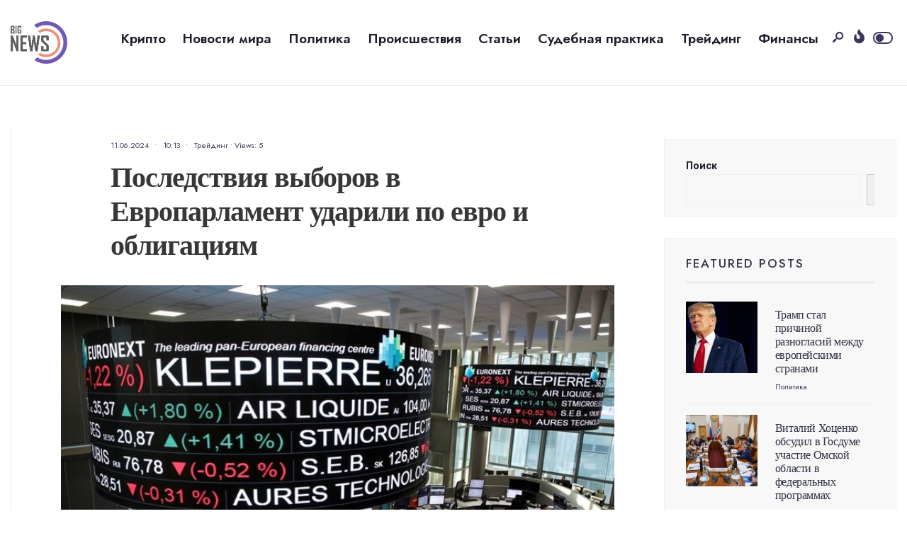

--- FILE ---
content_type: text/html; charset=UTF-8
request_url: https://big-newss.com/2024/06/11/%D0%BF%D0%BE%D1%81%D0%BB%D0%B5%D0%B4%D1%81%D1%82%D0%B2%D0%B8%D1%8F-%D0%B2%D1%8B%D0%B1%D0%BE%D1%80%D0%BE%D0%B2-%D0%B2-%D0%B5%D0%B2%D1%80%D0%BE%D0%BF%D0%B0%D1%80%D0%BB%D0%B0%D0%BC%D0%B5%D0%BD%D1%82/
body_size: 100518
content:
<!DOCTYPE html>
<html lang="ru-RU">
<head><meta charset="UTF-8">
<!-- Set the viewport width to device width for mobile -->
<meta name="viewport" content="width=device-width, initial-scale=1, maximum-scale=1" />
<meta name='robots' content='index, follow, max-image-preview:large, max-snippet:-1, max-video-preview:-1' />

	<!-- This site is optimized with the Yoast SEO plugin v24.6 - https://yoast.com/wordpress/plugins/seo/ -->
	<title>Последствия выборов в Европарламент ударили по евро и облигациям - bignewss</title>
	<link rel="canonical" href="https://big-newss.com/2024/06/11/последствия-выборов-в-европарламент/" />
	<meta property="og:locale" content="ru_RU" />
	<meta property="og:type" content="article" />
	<meta property="og:title" content="Последствия выборов в Европарламент ударили по евро и облигациям - bignewss" />
	<meta property="og:description" content="Прошедшие накануне выборы в Европарламент принесли массу малоприятных сюрпризов, среди которых падение EUR/USD до самого низкого уровня более чем за месяц. Евро упал на 0,6%, отступив вместе с европейскими фондовыми индексами, а акции компаний BNP BNP Paribas SA (EPA:BNPP) и Societe Generale (EPA:SOGN) упали более чем на 8%, и банки стали, таким образом, главными аутсайдерами на рынке Франции. Доходность 10-летних государственных &hellip;" />
	<meta property="og:url" content="https://big-newss.com/2024/06/11/последствия-выборов-в-европарламент/" />
	<meta property="og:site_name" content="bignewss" />
	<meta property="article:published_time" content="2024-06-11T07:13:06+00:00" />
	<meta property="article:modified_time" content="2024-06-11T07:13:07+00:00" />
	<meta property="og:image" content="https://big-newss.com/wp-content/uploads/2024/06/LYNXMPED0I0TT_L.jpg" />
	<meta property="og:image:width" content="728" />
	<meta property="og:image:height" content="485" />
	<meta property="og:image:type" content="image/jpeg" />
	<meta name="author" content="Владлен Рябко" />
	<meta name="twitter:card" content="summary_large_image" />
	<meta name="twitter:label1" content="Написано автором" />
	<meta name="twitter:data1" content="Владлен Рябко" />
	<script type="application/ld+json" class="yoast-schema-graph">{"@context":"https://schema.org","@graph":[{"@type":"WebPage","@id":"https://big-newss.com/2024/06/11/%d0%bf%d0%be%d1%81%d0%bb%d0%b5%d0%b4%d1%81%d1%82%d0%b2%d0%b8%d1%8f-%d0%b2%d1%8b%d0%b1%d0%be%d1%80%d0%be%d0%b2-%d0%b2-%d0%b5%d0%b2%d1%80%d0%be%d0%bf%d0%b0%d1%80%d0%bb%d0%b0%d0%bc%d0%b5%d0%bd%d1%82/","url":"https://big-newss.com/2024/06/11/%d0%bf%d0%be%d1%81%d0%bb%d0%b5%d0%b4%d1%81%d1%82%d0%b2%d0%b8%d1%8f-%d0%b2%d1%8b%d0%b1%d0%be%d1%80%d0%be%d0%b2-%d0%b2-%d0%b5%d0%b2%d1%80%d0%be%d0%bf%d0%b0%d1%80%d0%bb%d0%b0%d0%bc%d0%b5%d0%bd%d1%82/","name":"Последствия выборов в Европарламент ударили по евро и облигациям - bignewss","isPartOf":{"@id":"https://big-newss.com/#website"},"primaryImageOfPage":{"@id":"https://big-newss.com/2024/06/11/%d0%bf%d0%be%d1%81%d0%bb%d0%b5%d0%b4%d1%81%d1%82%d0%b2%d0%b8%d1%8f-%d0%b2%d1%8b%d0%b1%d0%be%d1%80%d0%be%d0%b2-%d0%b2-%d0%b5%d0%b2%d1%80%d0%be%d0%bf%d0%b0%d1%80%d0%bb%d0%b0%d0%bc%d0%b5%d0%bd%d1%82/#primaryimage"},"image":{"@id":"https://big-newss.com/2024/06/11/%d0%bf%d0%be%d1%81%d0%bb%d0%b5%d0%b4%d1%81%d1%82%d0%b2%d0%b8%d1%8f-%d0%b2%d1%8b%d0%b1%d0%be%d1%80%d0%be%d0%b2-%d0%b2-%d0%b5%d0%b2%d1%80%d0%be%d0%bf%d0%b0%d1%80%d0%bb%d0%b0%d0%bc%d0%b5%d0%bd%d1%82/#primaryimage"},"thumbnailUrl":"https://big-newss.com/wp-content/uploads/2024/06/LYNXMPED0I0TT_L.jpg","datePublished":"2024-06-11T07:13:06+00:00","dateModified":"2024-06-11T07:13:07+00:00","author":{"@id":"https://big-newss.com/#/schema/person/83dbf60f1494907f535dd78a5e476910"},"breadcrumb":{"@id":"https://big-newss.com/2024/06/11/%d0%bf%d0%be%d1%81%d0%bb%d0%b5%d0%b4%d1%81%d1%82%d0%b2%d0%b8%d1%8f-%d0%b2%d1%8b%d0%b1%d0%be%d1%80%d0%be%d0%b2-%d0%b2-%d0%b5%d0%b2%d1%80%d0%be%d0%bf%d0%b0%d1%80%d0%bb%d0%b0%d0%bc%d0%b5%d0%bd%d1%82/#breadcrumb"},"inLanguage":"ru-RU","potentialAction":[{"@type":"ReadAction","target":["https://big-newss.com/2024/06/11/%d0%bf%d0%be%d1%81%d0%bb%d0%b5%d0%b4%d1%81%d1%82%d0%b2%d0%b8%d1%8f-%d0%b2%d1%8b%d0%b1%d0%be%d1%80%d0%be%d0%b2-%d0%b2-%d0%b5%d0%b2%d1%80%d0%be%d0%bf%d0%b0%d1%80%d0%bb%d0%b0%d0%bc%d0%b5%d0%bd%d1%82/"]}]},{"@type":"ImageObject","inLanguage":"ru-RU","@id":"https://big-newss.com/2024/06/11/%d0%bf%d0%be%d1%81%d0%bb%d0%b5%d0%b4%d1%81%d1%82%d0%b2%d0%b8%d1%8f-%d0%b2%d1%8b%d0%b1%d0%be%d1%80%d0%be%d0%b2-%d0%b2-%d0%b5%d0%b2%d1%80%d0%be%d0%bf%d0%b0%d1%80%d0%bb%d0%b0%d0%bc%d0%b5%d0%bd%d1%82/#primaryimage","url":"https://big-newss.com/wp-content/uploads/2024/06/LYNXMPED0I0TT_L.jpg","contentUrl":"https://big-newss.com/wp-content/uploads/2024/06/LYNXMPED0I0TT_L.jpg","width":728,"height":485},{"@type":"BreadcrumbList","@id":"https://big-newss.com/2024/06/11/%d0%bf%d0%be%d1%81%d0%bb%d0%b5%d0%b4%d1%81%d1%82%d0%b2%d0%b8%d1%8f-%d0%b2%d1%8b%d0%b1%d0%be%d1%80%d0%be%d0%b2-%d0%b2-%d0%b5%d0%b2%d1%80%d0%be%d0%bf%d0%b0%d1%80%d0%bb%d0%b0%d0%bc%d0%b5%d0%bd%d1%82/#breadcrumb","itemListElement":[{"@type":"ListItem","position":1,"name":"Главная страница","item":"https://big-newss.com/"},{"@type":"ListItem","position":2,"name":"News","item":"https://big-newss.com/news/"},{"@type":"ListItem","position":3,"name":"Последствия выборов в Европарламент ударили по евро и облигациям"}]},{"@type":"WebSite","@id":"https://big-newss.com/#website","url":"https://big-newss.com/","name":"bignewss","description":"news","potentialAction":[{"@type":"SearchAction","target":{"@type":"EntryPoint","urlTemplate":"https://big-newss.com/?s={search_term_string}"},"query-input":{"@type":"PropertyValueSpecification","valueRequired":true,"valueName":"search_term_string"}}],"inLanguage":"ru-RU"},{"@type":"Person","@id":"https://big-newss.com/#/schema/person/83dbf60f1494907f535dd78a5e476910","name":"Владлен Рябко","image":{"@type":"ImageObject","inLanguage":"ru-RU","@id":"https://big-newss.com/#/schema/person/image/","url":"https://secure.gravatar.com/avatar/d3f5c9d07b74e236aa077d7fd5c70c2222b4499b22271fd230e5abc2c49e7e4d?s=96&d=mm&r=g","contentUrl":"https://secure.gravatar.com/avatar/d3f5c9d07b74e236aa077d7fd5c70c2222b4499b22271fd230e5abc2c49e7e4d?s=96&d=mm&r=g","caption":"Владлен Рябко"},"url":"https://big-newss.com/author/vladlen/"}]}</script>
	<!-- / Yoast SEO plugin. -->


<link rel='dns-prefetch' href='//fonts.googleapis.com' />
<link rel='preconnect' href='https://fonts.gstatic.com' crossorigin />
<link rel="alternate" type="application/rss+xml" title="bignewss &raquo; Лента" href="https://big-newss.com/feed/" />
<link rel="alternate" type="application/rss+xml" title="bignewss &raquo; Лента комментариев" href="https://big-newss.com/comments/feed/" />
<link rel="alternate" title="oEmbed (JSON)" type="application/json+oembed" href="https://big-newss.com/wp-json/oembed/1.0/embed?url=https%3A%2F%2Fbig-newss.com%2F2024%2F06%2F11%2F%25d0%25bf%25d0%25be%25d1%2581%25d0%25bb%25d0%25b5%25d0%25b4%25d1%2581%25d1%2582%25d0%25b2%25d0%25b8%25d1%258f-%25d0%25b2%25d1%258b%25d0%25b1%25d0%25be%25d1%2580%25d0%25be%25d0%25b2-%25d0%25b2-%25d0%25b5%25d0%25b2%25d1%2580%25d0%25be%25d0%25bf%25d0%25b0%25d1%2580%25d0%25bb%25d0%25b0%25d0%25bc%25d0%25b5%25d0%25bd%25d1%2582%2F" />
<link rel="alternate" title="oEmbed (XML)" type="text/xml+oembed" href="https://big-newss.com/wp-json/oembed/1.0/embed?url=https%3A%2F%2Fbig-newss.com%2F2024%2F06%2F11%2F%25d0%25bf%25d0%25be%25d1%2581%25d0%25bb%25d0%25b5%25d0%25b4%25d1%2581%25d1%2582%25d0%25b2%25d0%25b8%25d1%258f-%25d0%25b2%25d1%258b%25d0%25b1%25d0%25be%25d1%2580%25d0%25be%25d0%25b2-%25d0%25b2-%25d0%25b5%25d0%25b2%25d1%2580%25d0%25be%25d0%25bf%25d0%25b0%25d1%2580%25d0%25bb%25d0%25b0%25d0%25bc%25d0%25b5%25d0%25bd%25d1%2582%2F&#038;format=xml" />
<style id='wp-img-auto-sizes-contain-inline-css' type='text/css'>
img:is([sizes=auto i],[sizes^="auto," i]){contain-intrinsic-size:3000px 1500px}
/*# sourceURL=wp-img-auto-sizes-contain-inline-css */
</style>
<style id='wp-emoji-styles-inline-css' type='text/css'>

	img.wp-smiley, img.emoji {
		display: inline !important;
		border: none !important;
		box-shadow: none !important;
		height: 1em !important;
		width: 1em !important;
		margin: 0 0.07em !important;
		vertical-align: -0.1em !important;
		background: none !important;
		padding: 0 !important;
	}
/*# sourceURL=wp-emoji-styles-inline-css */
</style>
<link rel='stylesheet' id='wp-block-library-css' href='https://big-newss.com/wp-includes/css/dist/block-library/style.min.css?ver=6.9' type='text/css' media='all' />
<style id='wp-block-archives-inline-css' type='text/css'>
.wp-block-archives{box-sizing:border-box}.wp-block-archives-dropdown label{display:block}
/*# sourceURL=https://big-newss.com/wp-includes/blocks/archives/style.min.css */
</style>
<style id='wp-block-categories-inline-css' type='text/css'>
.wp-block-categories{box-sizing:border-box}.wp-block-categories.alignleft{margin-right:2em}.wp-block-categories.alignright{margin-left:2em}.wp-block-categories.wp-block-categories-dropdown.aligncenter{text-align:center}.wp-block-categories .wp-block-categories__label{display:block;width:100%}
/*# sourceURL=https://big-newss.com/wp-includes/blocks/categories/style.min.css */
</style>
<style id='wp-block-heading-inline-css' type='text/css'>
h1:where(.wp-block-heading).has-background,h2:where(.wp-block-heading).has-background,h3:where(.wp-block-heading).has-background,h4:where(.wp-block-heading).has-background,h5:where(.wp-block-heading).has-background,h6:where(.wp-block-heading).has-background{padding:1.25em 2.375em}h1.has-text-align-left[style*=writing-mode]:where([style*=vertical-lr]),h1.has-text-align-right[style*=writing-mode]:where([style*=vertical-rl]),h2.has-text-align-left[style*=writing-mode]:where([style*=vertical-lr]),h2.has-text-align-right[style*=writing-mode]:where([style*=vertical-rl]),h3.has-text-align-left[style*=writing-mode]:where([style*=vertical-lr]),h3.has-text-align-right[style*=writing-mode]:where([style*=vertical-rl]),h4.has-text-align-left[style*=writing-mode]:where([style*=vertical-lr]),h4.has-text-align-right[style*=writing-mode]:where([style*=vertical-rl]),h5.has-text-align-left[style*=writing-mode]:where([style*=vertical-lr]),h5.has-text-align-right[style*=writing-mode]:where([style*=vertical-rl]),h6.has-text-align-left[style*=writing-mode]:where([style*=vertical-lr]),h6.has-text-align-right[style*=writing-mode]:where([style*=vertical-rl]){rotate:180deg}
/*# sourceURL=https://big-newss.com/wp-includes/blocks/heading/style.min.css */
</style>
<style id='wp-block-search-inline-css' type='text/css'>
.wp-block-search__button{margin-left:10px;word-break:normal}.wp-block-search__button.has-icon{line-height:0}.wp-block-search__button svg{height:1.25em;min-height:24px;min-width:24px;width:1.25em;fill:currentColor;vertical-align:text-bottom}:where(.wp-block-search__button){border:1px solid #ccc;padding:6px 10px}.wp-block-search__inside-wrapper{display:flex;flex:auto;flex-wrap:nowrap;max-width:100%}.wp-block-search__label{width:100%}.wp-block-search.wp-block-search__button-only .wp-block-search__button{box-sizing:border-box;display:flex;flex-shrink:0;justify-content:center;margin-left:0;max-width:100%}.wp-block-search.wp-block-search__button-only .wp-block-search__inside-wrapper{min-width:0!important;transition-property:width}.wp-block-search.wp-block-search__button-only .wp-block-search__input{flex-basis:100%;transition-duration:.3s}.wp-block-search.wp-block-search__button-only.wp-block-search__searchfield-hidden,.wp-block-search.wp-block-search__button-only.wp-block-search__searchfield-hidden .wp-block-search__inside-wrapper{overflow:hidden}.wp-block-search.wp-block-search__button-only.wp-block-search__searchfield-hidden .wp-block-search__input{border-left-width:0!important;border-right-width:0!important;flex-basis:0;flex-grow:0;margin:0;min-width:0!important;padding-left:0!important;padding-right:0!important;width:0!important}:where(.wp-block-search__input){appearance:none;border:1px solid #949494;flex-grow:1;font-family:inherit;font-size:inherit;font-style:inherit;font-weight:inherit;letter-spacing:inherit;line-height:inherit;margin-left:0;margin-right:0;min-width:3rem;padding:8px;text-decoration:unset!important;text-transform:inherit}:where(.wp-block-search__button-inside .wp-block-search__inside-wrapper){background-color:#fff;border:1px solid #949494;box-sizing:border-box;padding:4px}:where(.wp-block-search__button-inside .wp-block-search__inside-wrapper) .wp-block-search__input{border:none;border-radius:0;padding:0 4px}:where(.wp-block-search__button-inside .wp-block-search__inside-wrapper) .wp-block-search__input:focus{outline:none}:where(.wp-block-search__button-inside .wp-block-search__inside-wrapper) :where(.wp-block-search__button){padding:4px 8px}.wp-block-search.aligncenter .wp-block-search__inside-wrapper{margin:auto}.wp-block[data-align=right] .wp-block-search.wp-block-search__button-only .wp-block-search__inside-wrapper{float:right}
/*# sourceURL=https://big-newss.com/wp-includes/blocks/search/style.min.css */
</style>
<style id='wp-block-search-theme-inline-css' type='text/css'>
.wp-block-search .wp-block-search__label{font-weight:700}.wp-block-search__button{border:1px solid #ccc;padding:.375em .625em}
/*# sourceURL=https://big-newss.com/wp-includes/blocks/search/theme.min.css */
</style>
<style id='wp-block-group-inline-css' type='text/css'>
.wp-block-group{box-sizing:border-box}:where(.wp-block-group.wp-block-group-is-layout-constrained){position:relative}
/*# sourceURL=https://big-newss.com/wp-includes/blocks/group/style.min.css */
</style>
<style id='wp-block-group-theme-inline-css' type='text/css'>
:where(.wp-block-group.has-background){padding:1.25em 2.375em}
/*# sourceURL=https://big-newss.com/wp-includes/blocks/group/theme.min.css */
</style>
<style id='global-styles-inline-css' type='text/css'>
:root{--wp--preset--aspect-ratio--square: 1;--wp--preset--aspect-ratio--4-3: 4/3;--wp--preset--aspect-ratio--3-4: 3/4;--wp--preset--aspect-ratio--3-2: 3/2;--wp--preset--aspect-ratio--2-3: 2/3;--wp--preset--aspect-ratio--16-9: 16/9;--wp--preset--aspect-ratio--9-16: 9/16;--wp--preset--color--black: #000000;--wp--preset--color--cyan-bluish-gray: #abb8c3;--wp--preset--color--white: #ffffff;--wp--preset--color--pale-pink: #f78da7;--wp--preset--color--vivid-red: #cf2e2e;--wp--preset--color--luminous-vivid-orange: #ff6900;--wp--preset--color--luminous-vivid-amber: #fcb900;--wp--preset--color--light-green-cyan: #7bdcb5;--wp--preset--color--vivid-green-cyan: #00d084;--wp--preset--color--pale-cyan-blue: #8ed1fc;--wp--preset--color--vivid-cyan-blue: #0693e3;--wp--preset--color--vivid-purple: #9b51e0;--wp--preset--gradient--vivid-cyan-blue-to-vivid-purple: linear-gradient(135deg,rgb(6,147,227) 0%,rgb(155,81,224) 100%);--wp--preset--gradient--light-green-cyan-to-vivid-green-cyan: linear-gradient(135deg,rgb(122,220,180) 0%,rgb(0,208,130) 100%);--wp--preset--gradient--luminous-vivid-amber-to-luminous-vivid-orange: linear-gradient(135deg,rgb(252,185,0) 0%,rgb(255,105,0) 100%);--wp--preset--gradient--luminous-vivid-orange-to-vivid-red: linear-gradient(135deg,rgb(255,105,0) 0%,rgb(207,46,46) 100%);--wp--preset--gradient--very-light-gray-to-cyan-bluish-gray: linear-gradient(135deg,rgb(238,238,238) 0%,rgb(169,184,195) 100%);--wp--preset--gradient--cool-to-warm-spectrum: linear-gradient(135deg,rgb(74,234,220) 0%,rgb(151,120,209) 20%,rgb(207,42,186) 40%,rgb(238,44,130) 60%,rgb(251,105,98) 80%,rgb(254,248,76) 100%);--wp--preset--gradient--blush-light-purple: linear-gradient(135deg,rgb(255,206,236) 0%,rgb(152,150,240) 100%);--wp--preset--gradient--blush-bordeaux: linear-gradient(135deg,rgb(254,205,165) 0%,rgb(254,45,45) 50%,rgb(107,0,62) 100%);--wp--preset--gradient--luminous-dusk: linear-gradient(135deg,rgb(255,203,112) 0%,rgb(199,81,192) 50%,rgb(65,88,208) 100%);--wp--preset--gradient--pale-ocean: linear-gradient(135deg,rgb(255,245,203) 0%,rgb(182,227,212) 50%,rgb(51,167,181) 100%);--wp--preset--gradient--electric-grass: linear-gradient(135deg,rgb(202,248,128) 0%,rgb(113,206,126) 100%);--wp--preset--gradient--midnight: linear-gradient(135deg,rgb(2,3,129) 0%,rgb(40,116,252) 100%);--wp--preset--font-size--small: 13px;--wp--preset--font-size--medium: 20px;--wp--preset--font-size--large: 36px;--wp--preset--font-size--x-large: 42px;--wp--preset--spacing--20: 0.44rem;--wp--preset--spacing--30: 0.67rem;--wp--preset--spacing--40: 1rem;--wp--preset--spacing--50: 1.5rem;--wp--preset--spacing--60: 2.25rem;--wp--preset--spacing--70: 3.38rem;--wp--preset--spacing--80: 5.06rem;--wp--preset--shadow--natural: 6px 6px 9px rgba(0, 0, 0, 0.2);--wp--preset--shadow--deep: 12px 12px 50px rgba(0, 0, 0, 0.4);--wp--preset--shadow--sharp: 6px 6px 0px rgba(0, 0, 0, 0.2);--wp--preset--shadow--outlined: 6px 6px 0px -3px rgb(255, 255, 255), 6px 6px rgb(0, 0, 0);--wp--preset--shadow--crisp: 6px 6px 0px rgb(0, 0, 0);}:where(.is-layout-flex){gap: 0.5em;}:where(.is-layout-grid){gap: 0.5em;}body .is-layout-flex{display: flex;}.is-layout-flex{flex-wrap: wrap;align-items: center;}.is-layout-flex > :is(*, div){margin: 0;}body .is-layout-grid{display: grid;}.is-layout-grid > :is(*, div){margin: 0;}:where(.wp-block-columns.is-layout-flex){gap: 2em;}:where(.wp-block-columns.is-layout-grid){gap: 2em;}:where(.wp-block-post-template.is-layout-flex){gap: 1.25em;}:where(.wp-block-post-template.is-layout-grid){gap: 1.25em;}.has-black-color{color: var(--wp--preset--color--black) !important;}.has-cyan-bluish-gray-color{color: var(--wp--preset--color--cyan-bluish-gray) !important;}.has-white-color{color: var(--wp--preset--color--white) !important;}.has-pale-pink-color{color: var(--wp--preset--color--pale-pink) !important;}.has-vivid-red-color{color: var(--wp--preset--color--vivid-red) !important;}.has-luminous-vivid-orange-color{color: var(--wp--preset--color--luminous-vivid-orange) !important;}.has-luminous-vivid-amber-color{color: var(--wp--preset--color--luminous-vivid-amber) !important;}.has-light-green-cyan-color{color: var(--wp--preset--color--light-green-cyan) !important;}.has-vivid-green-cyan-color{color: var(--wp--preset--color--vivid-green-cyan) !important;}.has-pale-cyan-blue-color{color: var(--wp--preset--color--pale-cyan-blue) !important;}.has-vivid-cyan-blue-color{color: var(--wp--preset--color--vivid-cyan-blue) !important;}.has-vivid-purple-color{color: var(--wp--preset--color--vivid-purple) !important;}.has-black-background-color{background-color: var(--wp--preset--color--black) !important;}.has-cyan-bluish-gray-background-color{background-color: var(--wp--preset--color--cyan-bluish-gray) !important;}.has-white-background-color{background-color: var(--wp--preset--color--white) !important;}.has-pale-pink-background-color{background-color: var(--wp--preset--color--pale-pink) !important;}.has-vivid-red-background-color{background-color: var(--wp--preset--color--vivid-red) !important;}.has-luminous-vivid-orange-background-color{background-color: var(--wp--preset--color--luminous-vivid-orange) !important;}.has-luminous-vivid-amber-background-color{background-color: var(--wp--preset--color--luminous-vivid-amber) !important;}.has-light-green-cyan-background-color{background-color: var(--wp--preset--color--light-green-cyan) !important;}.has-vivid-green-cyan-background-color{background-color: var(--wp--preset--color--vivid-green-cyan) !important;}.has-pale-cyan-blue-background-color{background-color: var(--wp--preset--color--pale-cyan-blue) !important;}.has-vivid-cyan-blue-background-color{background-color: var(--wp--preset--color--vivid-cyan-blue) !important;}.has-vivid-purple-background-color{background-color: var(--wp--preset--color--vivid-purple) !important;}.has-black-border-color{border-color: var(--wp--preset--color--black) !important;}.has-cyan-bluish-gray-border-color{border-color: var(--wp--preset--color--cyan-bluish-gray) !important;}.has-white-border-color{border-color: var(--wp--preset--color--white) !important;}.has-pale-pink-border-color{border-color: var(--wp--preset--color--pale-pink) !important;}.has-vivid-red-border-color{border-color: var(--wp--preset--color--vivid-red) !important;}.has-luminous-vivid-orange-border-color{border-color: var(--wp--preset--color--luminous-vivid-orange) !important;}.has-luminous-vivid-amber-border-color{border-color: var(--wp--preset--color--luminous-vivid-amber) !important;}.has-light-green-cyan-border-color{border-color: var(--wp--preset--color--light-green-cyan) !important;}.has-vivid-green-cyan-border-color{border-color: var(--wp--preset--color--vivid-green-cyan) !important;}.has-pale-cyan-blue-border-color{border-color: var(--wp--preset--color--pale-cyan-blue) !important;}.has-vivid-cyan-blue-border-color{border-color: var(--wp--preset--color--vivid-cyan-blue) !important;}.has-vivid-purple-border-color{border-color: var(--wp--preset--color--vivid-purple) !important;}.has-vivid-cyan-blue-to-vivid-purple-gradient-background{background: var(--wp--preset--gradient--vivid-cyan-blue-to-vivid-purple) !important;}.has-light-green-cyan-to-vivid-green-cyan-gradient-background{background: var(--wp--preset--gradient--light-green-cyan-to-vivid-green-cyan) !important;}.has-luminous-vivid-amber-to-luminous-vivid-orange-gradient-background{background: var(--wp--preset--gradient--luminous-vivid-amber-to-luminous-vivid-orange) !important;}.has-luminous-vivid-orange-to-vivid-red-gradient-background{background: var(--wp--preset--gradient--luminous-vivid-orange-to-vivid-red) !important;}.has-very-light-gray-to-cyan-bluish-gray-gradient-background{background: var(--wp--preset--gradient--very-light-gray-to-cyan-bluish-gray) !important;}.has-cool-to-warm-spectrum-gradient-background{background: var(--wp--preset--gradient--cool-to-warm-spectrum) !important;}.has-blush-light-purple-gradient-background{background: var(--wp--preset--gradient--blush-light-purple) !important;}.has-blush-bordeaux-gradient-background{background: var(--wp--preset--gradient--blush-bordeaux) !important;}.has-luminous-dusk-gradient-background{background: var(--wp--preset--gradient--luminous-dusk) !important;}.has-pale-ocean-gradient-background{background: var(--wp--preset--gradient--pale-ocean) !important;}.has-electric-grass-gradient-background{background: var(--wp--preset--gradient--electric-grass) !important;}.has-midnight-gradient-background{background: var(--wp--preset--gradient--midnight) !important;}.has-small-font-size{font-size: var(--wp--preset--font-size--small) !important;}.has-medium-font-size{font-size: var(--wp--preset--font-size--medium) !important;}.has-large-font-size{font-size: var(--wp--preset--font-size--large) !important;}.has-x-large-font-size{font-size: var(--wp--preset--font-size--x-large) !important;}
/*# sourceURL=global-styles-inline-css */
</style>

<style id='classic-theme-styles-inline-css' type='text/css'>
/*! This file is auto-generated */
.wp-block-button__link{color:#fff;background-color:#32373c;border-radius:9999px;box-shadow:none;text-decoration:none;padding:calc(.667em + 2px) calc(1.333em + 2px);font-size:1.125em}.wp-block-file__button{background:#32373c;color:#fff;text-decoration:none}
/*# sourceURL=/wp-includes/css/classic-themes.min.css */
</style>
<link rel='stylesheet' id='newsource-style-css' href='https://big-newss.com/wp-content/themes/newsource/style.css?ver=6.9' type='text/css' media='all' />
<link rel='stylesheet' id='newsource-addons-css' href='https://big-newss.com/wp-content/themes/newsource/styles/newsource-addons.css?ver=6.9' type='text/css' media='all' />
<link rel='stylesheet' id='fontawesome-css' href='https://big-newss.com/wp-content/themes/newsource/styles/fontawesome.css?ver=6.9' type='text/css' media='all' />
<link rel='stylesheet' id='newsource-mobile-css' href='https://big-newss.com/wp-content/themes/newsource/style-mobile.css?ver=6.9' type='text/css' media='all' />
<link rel="preload" as="style" href="https://fonts.googleapis.com/css?family=Inter:100,200,300,400,500,600,700,800,900%7CJost:600,500,400%7CGelasio:600,500&#038;subset=latin&#038;display=swap&#038;ver=1764245235" /><link rel="stylesheet" href="https://fonts.googleapis.com/css?family=Inter:100,200,300,400,500,600,700,800,900%7CJost:600,500,400%7CGelasio:600,500&#038;subset=latin&#038;display=swap&#038;ver=1764245235" media="print" onload="this.media='all'"><noscript><link rel="stylesheet" href="https://fonts.googleapis.com/css?family=Inter:100,200,300,400,500,600,700,800,900%7CJost:600,500,400%7CGelasio:600,500&#038;subset=latin&#038;display=swap&#038;ver=1764245235" /></noscript><link rel='stylesheet' id='wp-block-paragraph-css' href='https://big-newss.com/wp-includes/blocks/paragraph/style.min.css?ver=6.9' type='text/css' media='all' />
<script type="text/javascript" src="https://big-newss.com/wp-includes/js/jquery/jquery.min.js?ver=3.7.1" id="jquery-core-js"></script>
<script type="text/javascript" src="https://big-newss.com/wp-includes/js/jquery/jquery-migrate.min.js?ver=3.4.1" id="jquery-migrate-js"></script>
<link rel="https://api.w.org/" href="https://big-newss.com/wp-json/" /><link rel="alternate" title="JSON" type="application/json" href="https://big-newss.com/wp-json/wp/v2/posts/13516" /><link rel="EditURI" type="application/rsd+xml" title="RSD" href="https://big-newss.com/xmlrpc.php?rsd" />
<meta name="generator" content="WordPress 6.9" />
<link rel='shortlink' href='https://big-newss.com/?p=13516' />
<meta name="generator" content="Redux 4.5.0" /><meta name="generator" content="Elementor 3.25.10; features: additional_custom_breakpoints, e_optimized_control_loading; settings: css_print_method-external, google_font-enabled, font_display-swap">
			<style>
				.e-con.e-parent:nth-of-type(n+4):not(.e-lazyloaded):not(.e-no-lazyload),
				.e-con.e-parent:nth-of-type(n+4):not(.e-lazyloaded):not(.e-no-lazyload) * {
					background-image: none !important;
				}
				@media screen and (max-height: 1024px) {
					.e-con.e-parent:nth-of-type(n+3):not(.e-lazyloaded):not(.e-no-lazyload),
					.e-con.e-parent:nth-of-type(n+3):not(.e-lazyloaded):not(.e-no-lazyload) * {
						background-image: none !important;
					}
				}
				@media screen and (max-height: 640px) {
					.e-con.e-parent:nth-of-type(n+2):not(.e-lazyloaded):not(.e-no-lazyload),
					.e-con.e-parent:nth-of-type(n+2):not(.e-lazyloaded):not(.e-no-lazyload) * {
						background-image: none !important;
					}
				}
			</style>
			<link rel="icon" href="https://big-newss.com/wp-content/uploads/2023/03/cropped-newspp-32x32.png" sizes="32x32" />
<link rel="icon" href="https://big-newss.com/wp-content/uploads/2023/03/cropped-newspp-192x192.png" sizes="192x192" />
<link rel="apple-touch-icon" href="https://big-newss.com/wp-content/uploads/2023/03/cropped-newspp-180x180.png" />
<meta name="msapplication-TileImage" content="https://big-newss.com/wp-content/uploads/2023/03/cropped-newspp-270x270.png" />
		<style type="text/css" id="wp-custom-css">
			h1.tmnf_title_large, h2.tmnf_title_large, .tmnf_titles_are_large .tmnf_title {
    font-size: 40px!important;
}
span.author {
    display: none !important;
}
.postinfo.p-border {
    display: none !important;
}
		</style>
		<style id="themnific_redux-dynamic-css" title="dynamic-css" class="redux-options-output">body,input,button,textarea{font-family:Inter;font-weight:400;font-style:normal;color:#373737;font-size:15px;}.wrapper_inn,.postbar,.item_small.has-post-thumbnail .item_inn{background-color:#ffffff;}.ghost,.sidebar_item,textarea,input,.tmnf_posttag a,.item_big:before{background-color:#f8f8f8;}a{color:#1f1e2c;}a:hover{color:#7258b5;}a:active{color:#000;}.entry p a,.entry ol a,.entry ul a,.elementor-text-editor a{color:#b7598f;}.entry p a,.entry ol a,.entry ul a{border-color:#b7598f;}.entry p a:hover,.entry ol li>a:hover,.entry ul li>a:hover,.elementor-text-editor a:hover{background-color:#7258b5;}.p-border,.sidebar_item,.sidebar_item  h5,.sidebar_item li,.sidebar_item ul.menu li,.block_title:after,.meta,.tagcloud a,.page-numbers,input,textarea,select,.page-link span,.post-pagination>p a,.entry .tmnf_posttag a,li.comment{border-color:#efefef;}#sidebar{color:#1f1e2c;}.widgetable a{color:#2e3244;}.widgetable a:hover,.menu li.current-menu-item>a{color:#1f1e2c;}#flyoff,.content_inn .mc4wp-form,.tmnf_special_bg,.headad{background-color:#1f1e2c;}#flyoff,#flyoff h5,#flyoff p,#flyoff a,#flyoff span,.content_inn .mc4wp-form,.tmnf_special_bg,.tmnf_special_bg a,.tmnf_special_bg p{color:#ffffff;}#header{background-color:#ffffff;}#header h1 a{color:#1f1e2c;}.header_row{border-color:#e8e8ed;}.header_centered .will_stick,.header_centered_2 .will_stick,.will_stick.scrollDown{background-color:#fcfcfc;}.nav>li>a,.top_nav .searchform input.s{font-family:Jost;font-weight:600;font-style:normal;color:#1f1e2c;font-size:19px;}.nav>li.current-menu-item>a,.nav>li>a:hover,.menu-item-has-children>a:after{color:#39c89a;}#header ul.social-menu li a,.head_extend a{color:#3a395b;}.tmnf-button .tmnf-button-inner-left::before{background-color:#3a395b;}.tmnf-button .tmnf-button-inner-left::after{border-color:#3a395b;}.nav li ul{background-color:#39c89a;}.nav>li>ul:after{border-bottom-color:#39c89a;}.nav ul li>a{font-family:Jost;font-weight:500;font-style:normal;color:#fff;font-size:15px;}.nav li ul li>a:hover{color:#badbcf;}.show-menu,#main-nav>li.special>a{background-color:#ef8d75;}.nav a i{color:#ef8d75;}#header .show-menu,#main-nav>li.special>a{color:#ffffff;}[class*="hero-cover"]  .will_stick.scrollDown,.page-header-image,.main_slider_wrap,[class*="hero-cover"] #header,.imgwrap{background-color:#1d1d33;}.page-header-image p,.page-header-image h1.entry-title,.page-header-image .meta a,[class*="hero-cover"]  #header .nav > li:not(.special) > a,[class*="hero-cover"]  #header #titles a,[class*="hero-cover"]  #header .head_extend a,[class*="hero-cover"]  #header .social-menu a,.has-post-thumbnail .titles_over a,.has-post-thumbnail .titles_over p,.tmnf_carousel a{color:#fff;}#titles{width:80px;}#titles,.header_fix{margin-top:30px;margin-bottom:30px;}#main-nav,.head_extend,#header ul.social-menu{margin-top:30px;margin-bottom:30px;}#footer,#footer .searchform input.s{background-color:#1f1e2c;}.footer-below{background-color:#2e2c42;}#footer,#footer p,#footer h2,#footer h3,#footer h4,#footer h5,#footer .meta,#footer .searchform input.s,#footer cite{color:#aba9c6;}#footer a,#footer .meta a,#footer ul.social-menu a span,.bottom-menu li a{color:#ccc9e0;}#footer a:hover{color:#c0b5f4;}#footer,#footer h5.widget,#footer .sidebar_item li,#copyright,#footer .tagcloud a,#footer .tp_recent_tweets ul li,#footer .p-border,#footer .searchform input.s,#footer input,.footer-icons ul.social-menu a,.footer_text{border-color:#37354f;}#header h1{font-family:Gelasio;font-weight:600;font-style:normal;color:#373737;font-size:21px;}h1.tmnf_title_large,h2.tmnf_title_large,.tmnf_titles_are_large .tmnf_title{font-family:Gelasio;font-weight:600;font-style:normal;color:#373737;font-size:50px;}h2.tmnf_title_medium,h3.tmnf_title_medium,.tmnf_titles_are_medium .tmnf_title{font-family:Gelasio;font-weight:500;font-style:normal;color:#373737;font-size:30px;}h3.tmnf_title_small,h4.tmnf_title_small,.tmnf_columns_4 h3.tmnf_title_medium,.tmnf_titles_are_small .tmnf_title{font-family:Gelasio;font-weight:600;font-style:normal;color:#373737;font-size:18px;}.tptn_link,.tab-post h4,.tptn_after_thumb::before,cite,.menuClose span,.icon_extend,ul.social-menu a span,a.mainbutton,.submit,.mc4wp-form input,.woocommerce #respond input#submit, .woocommerce a.button,.woocommerce button.button, .woocommerce input.button,.bottom-menu li a,.wpcf7-submit{font-family:Gelasio;font-weight:500;font-style:normal;color:#373737;font-size:16px;}h1{font-family:Gelasio;font-weight:600;font-style:normal;color:#373737;font-size:40px;}h2{font-family:Gelasio;font-weight:600;font-style:normal;color:#373737;font-size:34px;}h3,blockquote{font-family:Gelasio;font-weight:600;font-style:normal;color:#373737;font-size:28px;}h4,h3#reply-title,.entry h5, .entry h6,blockquote,.post_pagination_inn a{font-family:Gelasio;font-weight:600;font-style:normal;color:#373737;font-size:24px;}h5,h6,.quuote_author,.owl-dot,.entry .tmnf_posttag a{font-family:Jost;font-weight:500;font-style:normal;color:#373737;font-size:16px;}.meta,.meta a,.tptn_date,.post_nav_text span{font-family:Jost;line-height:18px;font-weight:400;font-style:normal;color:#3a395b;font-size:11px;}.meta_deko::after,.meta_more a,h3#reply-title:after,.tptn_after_thumb::before,.cat_nr,.ribbon_inv{background-color:#ef8d75;}.current-cat>a,a.active,.meta_categ_alt,.meta_categ_alt a{color:#ef8d75;}.meta_more a,.tptn_after_thumb::before,.cat_nr,#flyoff .cat_nr,.ribbon_inv{color:#ffffff;}a.searchSubmit,.sticky:after,.ribbon,.post_pagination_inn,.woocommerce #respond input#submit,.woocommerce a.button,.woocommerce button.button.alt,.woocommerce button.button,input#place_order,.woocommerce input.button,.woocommerce a.button.alt,li.current a,.page-numbers.current,a.mainbutton,#submit,#comments .navigation a,.contact-form .submit,.wpcf7-submit,#woo-inn ul li span.current,.owl-nav>div,.tmnf_icon{background-color:#3a395b;}input.button,button.submit,.entry blockquote,li span.current{border-color:#3a395b;}a.searchSubmit,.sticky:after,.ribbon,.ribbon a,.ribbon p,p.ribbon,#footer .ribbon,.woocommerce #respond input#submit,.woocommerce a.button,.woocommerce button.button.alt, .woocommerce button.button,.woocommerce a.button.alt,input#place_order,.woocommerce input.button,a.mainbutton,#submit,#comments .navigation a,.tagssingle a,.wpcf7-submit,.page-numbers.current,.format-quote .item_inn p,.format-quote blockquote,.quuote_author,#post_pages a,.owl-nav>div,.mc4wp-form input[type="submit"],#woo-inn ul li span.current,.tmnf_icon{color:#ffffff;}.color_slider .owl-nav>div:after{background-color:#ffffff;}a.searchSubmit:hover,.ribbon:hover,a.mainbutton:hover,.entry a.ribbon:hover,#submit:hover, .woocommerce a.button:hover, .woocommerce button.button:hover, .woocommerce input.button:hover,.owl-nav>div:hover,.meta_more a:hover,.owl-nav>div:hover,.ribbon_inv:hover{background-color:#39c89a;}input.button:hover,button.submit:hover{border-color:#39c89a;}.ribbon:hover,.ribbon:hover a,.ribbon:hover a,.meta.ribbon:hover a,.entry a.ribbon:hover,a.mainbutton:hover,#submit:hover, .woocommerce a.button:hover, .woocommerce button.button:hover, .woocommerce input.button:hover,.owl-nav>div:hover,.owl-nav>div:hover:before,.mc4wp-form input[type="submit"]:hover,.meta_more a:hover.owl-nav>div:hover,.meta_more a:hover,.ribbon_inv:hover{color:#fff;}.owl-nav>div:hover:after{background-color:#fff;}body.dark-mode,body.dark-mode .wrapper_inn,body.dark-mode .postbar,body.dark-mode .headad{background-color:#2b2b2b;}body.dark-mode #header,body.dark-mode .header_centered .will_stick,body.dark-mode .header_centered_2 .will_stick,body.dark-mode .will_stick.scrollDown,body.dark-mode .ghost,body.dark-mode .ghost,body.dark-mode .sidebar_item,body.dark-mode textarea,body.dark-mode input,body.dark-mode select,body.dark-mode .tmnf_special_bg,body.dark-mode #flyoff,body.dark-mode .content_inn .mc4wp-form,body.dark-mode #curtain,body.dark-mode .tmnf_posttag a,body.dark-mode .item_big:before{background-color:#303030;}body.dark-mode .p-border,body.dark-mode .sidebar_item,body.dark-mode .header_row,body.dark-mode .sidebar_item h5,body.dark-mode .sidebar_item li,body.dark-mode .sidebar_item ul.menu li,body.dark-mode .tagcloud a,body.dark-mode .page-numbers,body.dark-mode input,body.dark-mode textarea,body.dark-mode select,body.dark-mode li.comment,body.dark-mode .tmnf_posttag a{border-color:#3a3a3a;}body.dark-mode,body.dark-mode p,body.dark-mode input,body.dark-mode textarea,body.dark-mode select,body.dark-mode #flyoff,body.dark-mode #flyoff p,body.dark-mode #flyoff span,body.dark-mode .content_inn .mc4wp-form,body.dark-mode .tmnf_special_bg,body.dark-mode .tmnf_special_bg a,body.dark-mode .tmnf_special_bg p{color:#eaeaea;}body.dark-mode h1,body.dark-mode h2,body.dark-mode h3,body.dark-mode h4,body.dark-mode h5,body.dark-mode h6,body.dark-mode #flyoff h5,body.dark-mode h3#reply-title{color:#d1d1d1;}body.dark-mode a:not(.readmore),body.dark-mode #header h1 a,body.dark-mode #header ul.social-menu li a,body.dark-mode #flyoff a{color:#cecece;}body.dark-mode .ribbon,body.dark-mode .ribbon_inv{background-color:#7258b5;}body.dark-mode .meta,body.dark-mode .meta:not(.meta_more):not(.meta_categ) a{color:#7258b5;}body.dark-mode .ribbon:hover,body.dark-mode .ribbon a:hover,body.dark-mode a.ribbon:hover,body.dark-mode .ribbon_inv:hover{background-color:#e95e2a;}body.dark-mode .ribbon,body.dark-mode .ribbon a,body.dark-mode a.ribbon,body.dark-mode .ribbon_inv{color:#ffffff;}</style></head>

<body class="wp-singular post-template-default single single-post postid-13516 single-format-standard wp-embed-responsive wp-theme-newsource elementor-default elementor-kit-6">

    <div class="wrapper_main upper tmnf_width_normal header_classic image_css_none tmnf-sidebar-active tmnf-shop-sidebar-null ">
    
        <div class="wrapper">
        
            <div class="wrapper_inn">
                
                            
                <div id="header" itemscope itemtype="https://schema.org//WPHeader">
                    
                    <div class="clearfix"></div>
                    
                        <div class="header_classic_content">
        
        <div class="will_stick_wrap">
        
            <div class="header_row header_row_center clearfix will_stick">
            
                <div class="container_vis">
                
                    
<div id="titles" class="tranz2">

	  
            	
        <a class="logo logo_main" href="https://big-newss.com/">
        
            <img class="this-is-logo tranz" src="https://big-newss.com/wp-content/uploads/2023/03/news-b.png" alt="bignewss"/>
            
        </a> 
        
        <a class="logo logo_inv" href="https://big-newss.com/">
        
            <img class="this-is-logo tranz" src="https://big-newss.com/wp-content/uploads/2023/03/news-w-1.png" alt="bignewss"/>
            
        </a>
                
	        
</div><!-- end #titles  -->                    
                                        
                    <div class="head_extend">
   
    <a class="icon_extend searchOpen" href="#" ><i class=" icon-search-2"></i><span>Search</span></a>
    
        
    	<a class="icon_extend menuOpen" href="#"><i class="fas fa-fire"></i><span>Menu</span></a>
        
       
    
                 	
    
        <div class="tmnf-button">
        
            <div class="tmnf-button-inner-left"></div>
            
            <div class="tmnf-button-inner"></div>
            
        </div>
    
    
</div>                
                    <input type="checkbox" id="show-menu" role="button">
<label for="show-menu" class="show-menu"><i class="fas fa-bars"></i><span class="close_menu">✕</span> <span class="label_text">Menu</span></label>
 
<nav id="navigation" itemscope itemtype="https://schema.org/SiteNavigationElement">
 
    <ul id="main-nav" class="nav"><li id="menu-item-6782" class="menu-item menu-item-type-taxonomy menu-item-object-category menu-item-6782"><a href="https://big-newss.com/category/cryptocurrency/">Крипто</a></li>
<li id="menu-item-6783" class="menu-item menu-item-type-taxonomy menu-item-object-category menu-item-6783"><a href="https://big-newss.com/category/world-news/">Новости мира</a></li>
<li id="menu-item-6784" class="menu-item menu-item-type-taxonomy menu-item-object-category menu-item-6784"><a href="https://big-newss.com/category/policy/">Политика</a></li>
<li id="menu-item-6785" class="menu-item menu-item-type-taxonomy menu-item-object-category menu-item-6785"><a href="https://big-newss.com/category/incidents/">Происшествия</a></li>
<li id="menu-item-6786" class="menu-item menu-item-type-taxonomy menu-item-object-category menu-item-6786"><a href="https://big-newss.com/category/articles/">Статьи</a></li>
<li id="menu-item-6787" class="menu-item menu-item-type-taxonomy menu-item-object-category menu-item-6787"><a href="https://big-newss.com/category/arbitrage-practice/">Судебная практика</a></li>
<li id="menu-item-6788" class="menu-item menu-item-type-taxonomy menu-item-object-category current-post-ancestor current-menu-parent current-post-parent menu-item-6788"><a href="https://big-newss.com/category/trading/">Трейдинг</a></li>
<li id="menu-item-6789" class="menu-item menu-item-type-taxonomy menu-item-object-category menu-item-6789"><a href="https://big-newss.com/category/finance/">Финансы</a></li>
</ul>    
</nav><!-- end #navigation  -->                    
                </div>
                
            </div><!-- end .header_row_center -->
            
        </div>
    
    </div>                    
                    <div class="clearfix"></div>
                    
                </div><!-- end #header  -->
        
    <div class="main_part">
<div class="post_wrap postbarRight">

    <div class="container_alt container_vis">
    
        <div id="core" class="post-13516 post type-post status-publish format-standard has-post-thumbnail hentry category-trading">
        
            <div id="content" class="eightcol">
            
                <div class="content_inn p-border">
                
                        
		<p class="meta meta_single tranz ">
			<span class="author"><span>Written by </span><a href="https://big-newss.com/author/vladlen/" title="Записи Владлен Рябко" rel="author">Владлен Рябко</a><span class="divider">&bull;</span></span>			<span class="post-date">11.06.2024<span class="divider">&bull;</span></span>
			<span class="post-time">10:13<span class="divider">&bull;</span></span>
			<span class="categs"><a href="https://big-newss.com/category/trading/" rel="category tag">Трейдинг</a></span>
			<span class="commes"></span>
			<span class="post-views"><span class="meta_divider"> • </span>
				Views: 5			</span>
		</p>
	                    
                    <h1 class="entry-title tmnf_title_large p-border">Последствия выборов в Европарламент ударили по евро и облигациям</h1>
                    
                                        
                                        
                        <div class="entryhead entryhead_single">
                        
                            <img width="728" height="485" src="https://big-newss.com/wp-content/uploads/2024/06/LYNXMPED0I0TT_L.jpg" class="standard grayscale grayscale-fade wp-post-image" alt="" decoding="async" srcset="https://big-newss.com/wp-content/uploads/2024/06/LYNXMPED0I0TT_L.jpg 728w, https://big-newss.com/wp-content/uploads/2024/06/LYNXMPED0I0TT_L-300x200.jpg 300w" sizes="(max-width: 728px) 100vw, 728px" />                            
                        </div>
                        
                                        
                    <div class="entry">
                    
                        
<p>Прошедшие накануне выборы в Европарламент принесли массу малоприятных сюрпризов, среди которых падение EUR/USD до самого низкого уровня более чем за месяц.</p>



<p>Евро упал на 0,6%, отступив вместе с европейскими фондовыми индексами, а акции компаний BNP BNP Paribas SA (EPA:BNPP) и Societe Generale (EPA:SOGN) упали более чем на 8%, и банки стали, таким образом, главными аутсайдерами на рынке Франции. Доходность 10-летних государственных облигаций страны достигла в этом году самого высокого уровня.</p>



<p>На выборах от Франции решительную победу одержали крайне правые политики. В Германии партия канцлера Олафа Шольца также понесла унизительные для себя потери, тогда как центристские партии в основном устояли.</p>



<p>По мнению исследователей, масштаб потерь некоторых правящих партий стал сюрпризом. В ответ на это евро отреагировал падением из-за страха перед усилением раздора в единой Европе и ростом разногласий.</p>



<p>Но гораздо раньше выборов — еще в прошлую пятницу — евро понес самую большую потерю почти за 2 месяца на фоне выхода более сильных, чем ожидалось, данных по занятости в США, которые подняли доллар.</p>



<p>Главным событием теперь будет заседание ФРС США в эту среду, и все внимание будет сосредоточено на том, чтобы чиновники обновили свой прогноз по ставке.</p>



<p>По мнению аналитиков, теперь дело не в том, снизит ли ФРС ставку один или два раза в этом году, а готова ли она вообще ее снизить, если экономика ослабнет?</p>



<p><a href="https://ru.investing.com/news/economy/article-2432457"></a></p>
<div class="tptn_counter" id="tptn_counter_13516">(Visited 5 times, 1 visits today)</div>                        
                                                
                        <div class="clearfix"></div>
                        
						                        
                    </div>
                    
                    <div class="clearfix"></div>
                    
					<div id="post_pages" class="post-pagination"><div class="post_pagination_inn"></div></div>                    
                    <div class="clearfix"></div>

    <div class="postinfo p-border">  
    
                <div class="tmnf_related">
					</div>
		<div class="clearfix"></div><div id="post_nav" class="p-border">

            <div class="post_nav_item post_nav_prev tranz p-border">
        
            <span class="post_nav_arrow">&larr;</span>
            
        	<a href="https://big-newss.com/2024/06/11/%d0%b8%d1%81%d1%81%d0%bb%d0%b5%d0%b4%d0%be%d0%b2%d0%b0%d0%bd%d0%b8%d0%b5-14-%d0%b6%d0%b8%d1%82%d0%b5%d0%bb%d0%b5%d0%b9-%d0%bd%d0%be%d0%b2%d0%be%d0%b9-%d0%b7%d0%b5%d0%bb%d0%b0%d0%bd%d0%b4%d0%b8%d0%b8/">
            
        		<img width="150" height="150" src="https://big-newss.com/wp-content/uploads/2024/06/LYNXMPEA74100_L-1-150x150.jpg" class="attachment-thumbnail size-thumbnail wp-post-image" alt="" decoding="async" srcset="https://big-newss.com/wp-content/uploads/2024/06/LYNXMPEA74100_L-1-150x150.jpg 150w, https://big-newss.com/wp-content/uploads/2024/06/LYNXMPEA74100_L-1-250x250.jpg 250w" sizes="(max-width: 150px) 100vw, 150px" />                
            </a>
            
            <a class="post_nav_text" href="https://big-newss.com/2024/06/11/%d0%b8%d1%81%d1%81%d0%bb%d0%b5%d0%b4%d0%be%d0%b2%d0%b0%d0%bd%d0%b8%d0%b5-14-%d0%b6%d0%b8%d1%82%d0%b5%d0%bb%d0%b5%d0%b9-%d0%bd%d0%be%d0%b2%d0%be%d0%b9-%d0%b7%d0%b5%d0%bb%d0%b0%d0%bd%d0%b4%d0%b8%d0%b8/">
            
            	<span class="post_nav_label">Previous Story</span><br/>Исследование: 14% жителей Новой Зеландии владеют криптовалютами            </a>
            
        </div>
        
            <div class="post_nav_item post_nav_next tranz p-border">
        
            <span class="post_nav_arrow">&rarr;</span>
            
        	<a href="https://big-newss.com/2024/06/11/%d0%bd%d0%b5%d1%84%d1%82%d0%b5%d0%b3%d0%b0%d0%b7%d0%be%d0%b2%d1%8b%d0%b9-%d0%b4%d0%b6%d0%b5%d0%ba%d0%bf%d0%be%d1%82-%d0%b8%d0%bb%d0%b8-%d0%bf%d1%83%d1%81%d1%82%d1%8b%d1%88%d0%ba%d0%b0-%d1%87%d1%82/">
            
        		<img width="150" height="150" src="https://big-newss.com/wp-content/uploads/2024/06/istock-2156638872_64e-150x150.jpg" class="attachment-thumbnail size-thumbnail wp-post-image" alt="" decoding="async" srcset="https://big-newss.com/wp-content/uploads/2024/06/istock-2156638872_64e-150x150.jpg 150w, https://big-newss.com/wp-content/uploads/2024/06/istock-2156638872_64e-250x250.jpg 250w" sizes="(max-width: 150px) 100vw, 150px" />                
            </a>
            
            <a class="post_nav_text" href="https://big-newss.com/2024/06/11/%d0%bd%d0%b5%d1%84%d1%82%d0%b5%d0%b3%d0%b0%d0%b7%d0%be%d0%b2%d1%8b%d0%b9-%d0%b4%d0%b6%d0%b5%d0%ba%d0%bf%d0%be%d1%82-%d0%b8%d0%bb%d0%b8-%d0%bf%d1%83%d1%81%d1%82%d1%8b%d1%88%d0%ba%d0%b0-%d1%87%d1%82/">
            
            	<span class="post_nav_label">Next Story</span><br/>Нефтегазовый джекпот или пустышка? Что говорят эксперты о крупном месторождении, обнаруженном в Южной Корее            
            </a>
            
        </div>
        
        
</div><div class="clearfix"></div>
<div id="comments" class="p-border">

    
        <p class="nocomments">Comments are closed.</p>
        
    


</div><!-- #comments -->
                
    </div>

<div class="clearfix"></div>
 			
            

                        
                    
                </div><!-- end .content_inn -->
                
            </div><!-- end #content -->
            
            	<div id="sidebar"  class="fourcol woocommerce p-border">
    
    	        
            <div class="widgetable p-border">
    
                <div class="sidebar_item"><form role="search" method="get" action="https://big-newss.com/" class="wp-block-search__button-outside wp-block-search__text-button wp-block-search"    ><label class="wp-block-search__label" for="wp-block-search__input-1" >Поиск</label><div class="wp-block-search__inside-wrapper" ><input class="wp-block-search__input" id="wp-block-search__input-1" placeholder="" value="" type="search" name="s" required /><button aria-label="Поиск" class="wp-block-search__button wp-element-button" type="submit" >Поиск</button></div></form></div><div class="sidebar_item">		
				
        	        
				<h5 class="widget"><span><a href="https://big-newss.com/category/policy/">Featured Posts</a></span></h5>
			
                        
			            <ul class="featured">
							<li>
					<div class="tab-post p-border">

	    
        <div class="imgwrap">
        
            <a href="https://big-newss.com/2025/07/07/%d1%82%d1%80%d0%b0%d0%bc%d0%bf-%d1%81%d1%82%d0%b0%d0%bb-%d0%bf%d1%80%d0%b8%d1%87%d0%b8%d0%bd%d0%be%d0%b9-%d1%80%d0%b0%d0%b7%d0%bd%d0%be%d0%b3%d0%bb%d0%b0%d1%81%d0%b8%d0%b9-%d0%bc%d0%b5%d0%b6%d0%b4/" title="Трамп стал причиной разногласий между европейскими странами" >
            
              <img width="150" height="150" src="https://big-newss.com/wp-content/uploads/2025/07/347235257210557-150x150.jpeg" class="grayscale grayscale-fade wp-post-image" alt="" decoding="async" srcset="https://big-newss.com/wp-content/uploads/2025/07/347235257210557-150x150.jpeg 150w, https://big-newss.com/wp-content/uploads/2025/07/347235257210557-570x570.jpeg 570w, https://big-newss.com/wp-content/uploads/2025/07/347235257210557-250x250.jpeg 250w" sizes="(max-width: 150px) 100vw, 150px" />              
            </a>
        
        </div>
         
            
    <h4><a href="https://big-newss.com/2025/07/07/%d1%82%d1%80%d0%b0%d0%bc%d0%bf-%d1%81%d1%82%d0%b0%d0%bb-%d0%bf%d1%80%d0%b8%d1%87%d0%b8%d0%bd%d0%be%d0%b9-%d1%80%d0%b0%d0%b7%d0%bd%d0%be%d0%b3%d0%bb%d0%b0%d1%81%d0%b8%d0%b9-%d0%bc%d0%b5%d0%b6%d0%b4/" title="Трамп стал причиной разногласий между европейскими странами">Трамп стал причиной разногласий между европейскими странами</a></h4>
    
    <p class="meta meta_tmnfposts">
    	<span class="categs"><a href="https://big-newss.com/category/policy/" rel="category tag">Политика</a></span>
    </p>

</div>				</li>
							<li>
					<div class="tab-post p-border">

	    
        <div class="imgwrap">
        
            <a href="https://big-newss.com/2025/06/26/%d0%b2%d0%b8%d1%82%d0%b0%d0%bb%d0%b8%d0%b9-%d1%85%d0%be%d1%86%d0%b5%d0%bd%d0%ba%d0%be-%d0%be%d0%b1%d1%81%d1%83%d0%b4%d0%b8%d0%bb-%d0%b2-%d0%b3%d0%be%d1%81%d0%b4%d1%83%d0%bc%d0%b5-%d1%83%d1%87%d0%b0/" title="Виталий Хоценко обсудил в Госдуме участие Омской области в федеральных программах" >
            
              <img width="150" height="150" src="https://big-newss.com/wp-content/uploads/2025/06/rphoto_2024-11-30_15-38-06-150x150.jpg" class="grayscale grayscale-fade wp-post-image" alt="" decoding="async" srcset="https://big-newss.com/wp-content/uploads/2025/06/rphoto_2024-11-30_15-38-06-150x150.jpg 150w, https://big-newss.com/wp-content/uploads/2025/06/rphoto_2024-11-30_15-38-06-570x570.jpg 570w, https://big-newss.com/wp-content/uploads/2025/06/rphoto_2024-11-30_15-38-06-250x250.jpg 250w" sizes="(max-width: 150px) 100vw, 150px" />              
            </a>
        
        </div>
         
            
    <h4><a href="https://big-newss.com/2025/06/26/%d0%b2%d0%b8%d1%82%d0%b0%d0%bb%d0%b8%d0%b9-%d1%85%d0%be%d1%86%d0%b5%d0%bd%d0%ba%d0%be-%d0%be%d0%b1%d1%81%d1%83%d0%b4%d0%b8%d0%bb-%d0%b2-%d0%b3%d0%be%d1%81%d0%b4%d1%83%d0%bc%d0%b5-%d1%83%d1%87%d0%b0/" title="Виталий Хоценко обсудил в Госдуме участие Омской области в федеральных программах">Виталий Хоценко обсудил в Госдуме участие Омской области в федеральных программах</a></h4>
    
    <p class="meta meta_tmnfposts">
    	<span class="categs"><a href="https://big-newss.com/category/policy/" rel="category tag">Политика</a></span>
    </p>

</div>				</li>
							<li>
					<div class="tab-post p-border">

	    
        <div class="imgwrap">
        
            <a href="https://big-newss.com/2025/06/25/%d0%bb%d0%b8%d0%b4%d0%b5%d1%80%d1%81%d1%82%d0%b2%d0%be-%d1%81%d1%88%d0%b0-%d0%b2-%d0%bd%d0%b0%d1%82%d0%be-%d0%bf%d0%be%d1%81%d1%82%d0%b0%d0%b2%d0%b8%d0%bb%d0%b8-%d0%bf%d0%be%d0%b4-%d1%81%d0%be%d0%bc/" title="Лидерство США в НАТО поставили под сомнение из-за Трампа" >
            
              <img width="150" height="150" src="https://big-newss.com/wp-content/uploads/2025/06/1703057654-1310-150x150.webp" class="grayscale grayscale-fade wp-post-image" alt="" decoding="async" srcset="https://big-newss.com/wp-content/uploads/2025/06/1703057654-1310-150x150.webp 150w, https://big-newss.com/wp-content/uploads/2025/06/1703057654-1310-570x570.webp 570w, https://big-newss.com/wp-content/uploads/2025/06/1703057654-1310-250x250.webp 250w" sizes="(max-width: 150px) 100vw, 150px" />              
            </a>
        
        </div>
         
            
    <h4><a href="https://big-newss.com/2025/06/25/%d0%bb%d0%b8%d0%b4%d0%b5%d1%80%d1%81%d1%82%d0%b2%d0%be-%d1%81%d1%88%d0%b0-%d0%b2-%d0%bd%d0%b0%d1%82%d0%be-%d0%bf%d0%be%d1%81%d1%82%d0%b0%d0%b2%d0%b8%d0%bb%d0%b8-%d0%bf%d0%be%d0%b4-%d1%81%d0%be%d0%bc/" title="Лидерство США в НАТО поставили под сомнение из-за Трампа">Лидерство США в НАТО поставили под сомнение из-за Трампа</a></h4>
    
    <p class="meta meta_tmnfposts">
    	<span class="categs"><a href="https://big-newss.com/category/policy/" rel="category tag">Политика</a></span>
    </p>

</div>				</li>
							<li>
					<div class="tab-post p-border">

	    
        <div class="imgwrap">
        
            <a href="https://big-newss.com/2025/06/17/%d0%bf%d1%80%d0%b5%d0%bc%d1%8c%d0%b5%d1%80-%d0%ba%d0%b0%d0%bd%d0%b0%d0%b4%d1%8b-%d1%81%d0%be%d1%80%d0%b2%d0%b0%d0%bb-%d0%bf%d1%80%d0%b5%d1%81%d1%81-%d0%ba%d0%be%d0%bd%d1%84%d0%b5%d1%80%d0%b5%d0%bd/" title="Премьер Канады сорвал пресс-конференцию Трампа" >
            
              <img width="150" height="150" src="https://big-newss.com/wp-content/uploads/2025/06/President_Trump_speech_to_joint_session_of_Congress_2025-150x150.jpg" class="grayscale grayscale-fade wp-post-image" alt="" decoding="async" srcset="https://big-newss.com/wp-content/uploads/2025/06/President_Trump_speech_to_joint_session_of_Congress_2025-150x150.jpg 150w, https://big-newss.com/wp-content/uploads/2025/06/President_Trump_speech_to_joint_session_of_Congress_2025-570x570.jpg 570w, https://big-newss.com/wp-content/uploads/2025/06/President_Trump_speech_to_joint_session_of_Congress_2025-250x250.jpg 250w" sizes="(max-width: 150px) 100vw, 150px" />              
            </a>
        
        </div>
         
            
    <h4><a href="https://big-newss.com/2025/06/17/%d0%bf%d1%80%d0%b5%d0%bc%d1%8c%d0%b5%d1%80-%d0%ba%d0%b0%d0%bd%d0%b0%d0%b4%d1%8b-%d1%81%d0%be%d1%80%d0%b2%d0%b0%d0%bb-%d0%bf%d1%80%d0%b5%d1%81%d1%81-%d0%ba%d0%be%d0%bd%d1%84%d0%b5%d1%80%d0%b5%d0%bd/" title="Премьер Канады сорвал пресс-конференцию Трампа">Премьер Канады сорвал пресс-конференцию Трампа</a></h4>
    
    <p class="meta meta_tmnfposts">
    	<span class="categs"><a href="https://big-newss.com/category/policy/" rel="category tag">Политика</a></span>
    </p>

</div>				</li>
							<li>
					<div class="tab-post p-border">

	    
        <div class="imgwrap">
        
            <a href="https://big-newss.com/2025/06/16/%d0%b8%d1%80%d0%b0%d0%bd-%d0%b7%d0%b0%d0%bf%d1%83%d1%81%d1%82%d0%b8%d0%bb-%d1%80%d0%b0%d0%ba%d0%b5%d1%82%d1%8b-%d0%b2-%d1%81%d1%82%d0%be%d1%80%d0%be%d0%bd%d1%83-%d0%b8%d0%b7%d1%80%d0%b0%d0%b8%d0%bb/" title="Иран запустил ракеты в сторону Израиля" >
            
              <img width="150" height="150" src="https://big-newss.com/wp-content/uploads/2025/06/owl_detail_620_119a1f605730dbf18eb9ff14b505c7e1-150x150.jpg" class="grayscale grayscale-fade wp-post-image" alt="" decoding="async" srcset="https://big-newss.com/wp-content/uploads/2025/06/owl_detail_620_119a1f605730dbf18eb9ff14b505c7e1-150x150.jpg 150w, https://big-newss.com/wp-content/uploads/2025/06/owl_detail_620_119a1f605730dbf18eb9ff14b505c7e1-250x250.jpg 250w" sizes="(max-width: 150px) 100vw, 150px" />              
            </a>
        
        </div>
         
            
    <h4><a href="https://big-newss.com/2025/06/16/%d0%b8%d1%80%d0%b0%d0%bd-%d0%b7%d0%b0%d0%bf%d1%83%d1%81%d1%82%d0%b8%d0%bb-%d1%80%d0%b0%d0%ba%d0%b5%d1%82%d1%8b-%d0%b2-%d1%81%d1%82%d0%be%d1%80%d0%be%d0%bd%d1%83-%d0%b8%d0%b7%d1%80%d0%b0%d0%b8%d0%bb/" title="Иран запустил ракеты в сторону Израиля">Иран запустил ракеты в сторону Израиля</a></h4>
    
    <p class="meta meta_tmnfposts">
    	<span class="categs"><a href="https://big-newss.com/category/policy/" rel="category tag">Политика</a></span>
    </p>

</div>				</li>
							<li>
					<div class="tab-post p-border">

	    
        <div class="imgwrap">
        
            <a href="https://big-newss.com/2025/05/30/%d1%81%d0%be%d1%80%d0%b0%d1%82%d0%bd%d0%b8%d0%ba%d0%b8-%d0%bc%d0%b0%d1%81%d0%ba%d0%b0-%d1%83%d0%b2%d0%be%d0%bb%d1%8f%d1%82%d1%81%d1%8f-%d0%bf%d0%be%d1%81%d0%bb%d0%b5-%d0%b5%d0%b3%d0%be-%d1%83%d1%85/" title="Соратники Маска уволятся после его ухода из администрации США" >
            
              <img width="150" height="150" src="https://big-newss.com/wp-content/uploads/2025/05/images-30-150x150.jpg" class="grayscale grayscale-fade wp-post-image" alt="" decoding="async" />              
            </a>
        
        </div>
         
            
    <h4><a href="https://big-newss.com/2025/05/30/%d1%81%d0%be%d1%80%d0%b0%d1%82%d0%bd%d0%b8%d0%ba%d0%b8-%d0%bc%d0%b0%d1%81%d0%ba%d0%b0-%d1%83%d0%b2%d0%be%d0%bb%d1%8f%d1%82%d1%81%d1%8f-%d0%bf%d0%be%d1%81%d0%bb%d0%b5-%d0%b5%d0%b3%d0%be-%d1%83%d1%85/" title="Соратники Маска уволятся после его ухода из администрации США">Соратники Маска уволятся после его ухода из администрации США</a></h4>
    
    <p class="meta meta_tmnfposts">
    	<span class="categs"><a href="https://big-newss.com/category/policy/" rel="category tag">Политика</a></span>
    </p>

</div>				</li>
						</ul>
			<div class="clearfix"></div>
		
		</div><div class="sidebar_item"><h5 class="widget"><span>Рубрики</span></h5>
			<ul>
					<li class="cat-item cat-item-1"><a href="https://big-newss.com/category/%d0%b1%d0%b5%d0%b7-%d1%80%d1%83%d0%b1%d1%80%d0%b8%d0%ba%d0%b8/">Без рубрики</a> <span class="cat_nr">17</span>
</li>
	<li class="cat-item cat-item-2"><a href="https://big-newss.com/category/cryptocurrency/">Крипто</a> <span class="cat_nr">535</span>
</li>
	<li class="cat-item cat-item-3"><a href="https://big-newss.com/category/world-news/">Новости мира</a> <span class="cat_nr">524</span>
</li>
	<li class="cat-item cat-item-4"><a href="https://big-newss.com/category/policy/">Политика</a> <span class="cat_nr">454</span>
</li>
	<li class="cat-item cat-item-83"><a href="https://big-newss.com/category/%d0%bf%d1%80%d0%b0%d0%b2%d0%be/">Право</a> <span class="cat_nr">5</span>
</li>
	<li class="cat-item cat-item-5"><a href="https://big-newss.com/category/incidents/">Происшествия</a> <span class="cat_nr">465</span>
</li>
	<li class="cat-item cat-item-6"><a href="https://big-newss.com/category/articles/">Статьи</a> <span class="cat_nr">438</span>
</li>
	<li class="cat-item cat-item-7"><a href="https://big-newss.com/category/arbitrage-practice/">Судебная практика</a> <span class="cat_nr">427</span>
</li>
	<li class="cat-item cat-item-8"><a href="https://big-newss.com/category/trading/">Трейдинг</a> <span class="cat_nr">427</span>
</li>
	<li class="cat-item cat-item-9"><a href="https://big-newss.com/category/finance/">Финансы</a> <span class="cat_nr">583</span>
</li>
	<li class="cat-item cat-item-84"><a href="https://big-newss.com/category/%d1%8d%d0%ba%d0%be%d0%bd%d0%be%d0%bc%d0%b8%d0%ba%d0%b0/">Экономика</a> <span class="cat_nr">6</span>
</li>
			</ul>

			</div>            
            </div>
            
		        
    </div><!-- #sidebar -->             
            <div class="clearfix"></div>
            
        </div><!-- end #core -->
        
    </div><!-- end .container -->

</div><!-- end .post_wrap -->

<div class="clearfix"></div>


                    <div id="footer" class="p-border">
                    
                        <div class="container container_alt"> 
                        
                            		
            <div class="foocol first p-border"> 
            
                <div class="sidebar_item"><img width="300" height="300" src="https://big-newss.com/wp-content/uploads/2023/03/news-w-300x300.png" class="image wp-image-6777  attachment-medium size-medium" alt="" style="max-width: 100%; height: auto;" decoding="async" srcset="https://big-newss.com/wp-content/uploads/2023/03/news-w-300x300.png 300w, https://big-newss.com/wp-content/uploads/2023/03/news-w-150x150.png 150w, https://big-newss.com/wp-content/uploads/2023/03/news-w-768x768.png 768w, https://big-newss.com/wp-content/uploads/2023/03/news-w-570x570.png 570w, https://big-newss.com/wp-content/uploads/2023/03/news-w-250x250.png 250w, https://big-newss.com/wp-content/uploads/2023/03/news-w.png 800w" sizes="(max-width: 300px) 100vw, 300px" /></div><div class="sidebar_item">			<div class="textwidget"></div>
		</div>                
            </div>
    
            <div class="foocol second p-border"> 
            
                                
            </div>
    
            <div class="foocol third p-border"> 
            
                <div class="sidebar_item">			<div class="textwidget"></div>
		</div>                
            </div>
        
            <div class="foocol last p-border">
            
                <div class="sidebar_item">			<div class="textwidget"></div>
		</div>                
            </div>                                    
                        </div>
                        
                        <div class="clearfix"></div>
                
                        <div class="footer-below p-border">
                        
                        	<div class="container container_alt">
                            
								                            
								                                
                                <div class="clearfix"></div>
                            
                            </div>
                            
                        </div>
                        
                        <div class="footer-below p-border">
                                
                            <ul id="menu-footer-menu" class="bottom-menu"><li id="menu-item-6796" class="menu-item menu-item-type-taxonomy menu-item-object-category menu-item-6796"><a href="https://big-newss.com/category/cryptocurrency/">Крипто</a></li>
<li id="menu-item-6797" class="menu-item menu-item-type-taxonomy menu-item-object-category menu-item-6797"><a href="https://big-newss.com/category/world-news/">Новости мира</a></li>
<li id="menu-item-6798" class="menu-item menu-item-type-taxonomy menu-item-object-category menu-item-6798"><a href="https://big-newss.com/category/policy/">Политика</a></li>
<li id="menu-item-6799" class="menu-item menu-item-type-taxonomy menu-item-object-category menu-item-6799"><a href="https://big-newss.com/category/incidents/">Происшествия</a></li>
<li id="menu-item-6800" class="menu-item menu-item-type-taxonomy menu-item-object-category menu-item-6800"><a href="https://big-newss.com/category/articles/">Статьи</a></li>
<li id="menu-item-6801" class="menu-item menu-item-type-taxonomy menu-item-object-category menu-item-6801"><a href="https://big-newss.com/category/arbitrage-practice/">Судебная практика</a></li>
<li id="menu-item-6802" class="menu-item menu-item-type-taxonomy menu-item-object-category current-post-ancestor current-menu-parent current-post-parent menu-item-6802"><a href="https://big-newss.com/category/trading/">Трейдинг</a></li>
<li id="menu-item-6803" class="menu-item menu-item-type-taxonomy menu-item-object-category menu-item-6803"><a href="https://big-newss.com/category/finance/">Финансы</a></li>
</ul>                                
							<div class="footer_text">Copyright © 2025 - Big Newss</div>                            
                        </div>
                            
                    </div><!-- /#footer  -->
                    
                	<div class="clearfix"></div>
                
                </div><!-- /.main_part class  -->
                
            </div><!-- /.warpper_inn class  -->
            
            <div id="curtain" class="tranz">
                
                <form class="searchform" method="get" action="https://big-newss.com/">
<input type="text" name="s" class="s rad p-border" size="30" value="Search..." onfocus="if (this.value = '') {this.value = '';}" onblur="if (this.value == '') {this.value = 'Search...';}" />
<button class='searchSubmit ribbon' ><i class="fas fa-search"></i></button>
</form>                
                <a class='curtainclose rad' href="" ><i class="fa fa-times"></i></a>
                
            </div>
                
            <div class="scrollTo_top rad ribbon">
            
                <a title="Scroll to top" class="rad" href="">&uarr;</a>
                
            </div>
            
        </div><!-- /.warpper class  -->
        
    		<div id="flyoff" class="ghost tranz">
    
    	<a class="menuClose" href="#" ><i class="fas fa-times"></i><span>Close</span></a>
    
    	        
            <div class="widgetable p-border">
    
                <div class="sidebar_item"><div class="wp-block-group"><div class="wp-block-group__inner-container is-layout-flow wp-block-group-is-layout-flow"><h2 class="wp-block-heading">Архивы</h2><ul class="wp-block-archives-list wp-block-archives">	<li><a href='https://big-newss.com/2026/01/'>Январь 2026</a></li>
	<li><a href='https://big-newss.com/2025/12/'>Декабрь 2025</a></li>
	<li><a href='https://big-newss.com/2025/11/'>Ноябрь 2025</a></li>
	<li><a href='https://big-newss.com/2025/10/'>Октябрь 2025</a></li>
	<li><a href='https://big-newss.com/2025/09/'>Сентябрь 2025</a></li>
	<li><a href='https://big-newss.com/2025/08/'>Август 2025</a></li>
	<li><a href='https://big-newss.com/2025/07/'>Июль 2025</a></li>
	<li><a href='https://big-newss.com/2025/06/'>Июнь 2025</a></li>
	<li><a href='https://big-newss.com/2025/05/'>Май 2025</a></li>
	<li><a href='https://big-newss.com/2025/04/'>Апрель 2025</a></li>
	<li><a href='https://big-newss.com/2025/03/'>Март 2025</a></li>
	<li><a href='https://big-newss.com/2025/02/'>Февраль 2025</a></li>
	<li><a href='https://big-newss.com/2025/01/'>Январь 2025</a></li>
	<li><a href='https://big-newss.com/2024/12/'>Декабрь 2024</a></li>
	<li><a href='https://big-newss.com/2024/11/'>Ноябрь 2024</a></li>
	<li><a href='https://big-newss.com/2024/10/'>Октябрь 2024</a></li>
	<li><a href='https://big-newss.com/2024/09/'>Сентябрь 2024</a></li>
	<li><a href='https://big-newss.com/2024/08/'>Август 2024</a></li>
	<li><a href='https://big-newss.com/2024/07/'>Июль 2024</a></li>
	<li><a href='https://big-newss.com/2024/06/'>Июнь 2024</a></li>
	<li><a href='https://big-newss.com/2024/05/'>Май 2024</a></li>
	<li><a href='https://big-newss.com/2024/04/'>Апрель 2024</a></li>
	<li><a href='https://big-newss.com/2024/03/'>Март 2024</a></li>
	<li><a href='https://big-newss.com/2024/02/'>Февраль 2024</a></li>
	<li><a href='https://big-newss.com/2024/01/'>Январь 2024</a></li>
	<li><a href='https://big-newss.com/2023/12/'>Декабрь 2023</a></li>
	<li><a href='https://big-newss.com/2023/11/'>Ноябрь 2023</a></li>
	<li><a href='https://big-newss.com/2023/10/'>Октябрь 2023</a></li>
	<li><a href='https://big-newss.com/2023/09/'>Сентябрь 2023</a></li>
	<li><a href='https://big-newss.com/2023/08/'>Август 2023</a></li>
	<li><a href='https://big-newss.com/2023/07/'>Июль 2023</a></li>
	<li><a href='https://big-newss.com/2023/06/'>Июнь 2023</a></li>
	<li><a href='https://big-newss.com/2023/05/'>Май 2023</a></li>
	<li><a href='https://big-newss.com/2023/04/'>Апрель 2023</a></li>
	<li><a href='https://big-newss.com/2023/03/'>Март 2023</a></li>
	<li><a href='https://big-newss.com/2022/12/'>Декабрь 2022</a></li>
	<li><a href='https://big-newss.com/2022/11/'>Ноябрь 2022</a></li>
	<li><a href='https://big-newss.com/2022/10/'>Октябрь 2022</a></li>
	<li><a href='https://big-newss.com/2022/09/'>Сентябрь 2022</a></li>
	<li><a href='https://big-newss.com/2022/08/'>Август 2022</a></li>
	<li><a href='https://big-newss.com/2022/07/'>Июль 2022</a></li>
	<li><a href='https://big-newss.com/2022/06/'>Июнь 2022</a></li>
	<li><a href='https://big-newss.com/2022/05/'>Май 2022</a></li>
	<li><a href='https://big-newss.com/2022/04/'>Апрель 2022</a></li>
	<li><a href='https://big-newss.com/2022/03/'>Март 2022</a></li>
	<li><a href='https://big-newss.com/2022/02/'>Февраль 2022</a></li>
	<li><a href='https://big-newss.com/2022/01/'>Январь 2022</a></li>
	<li><a href='https://big-newss.com/2021/12/'>Декабрь 2021</a></li>
	<li><a href='https://big-newss.com/2021/11/'>Ноябрь 2021</a></li>
	<li><a href='https://big-newss.com/2021/10/'>Октябрь 2021</a></li>
	<li><a href='https://big-newss.com/2021/09/'>Сентябрь 2021</a></li>
	<li><a href='https://big-newss.com/2021/08/'>Август 2021</a></li>
	<li><a href='https://big-newss.com/2021/07/'>Июль 2021</a></li>
	<li><a href='https://big-newss.com/2021/06/'>Июнь 2021</a></li>
	<li><a href='https://big-newss.com/2021/05/'>Май 2021</a></li>
	<li><a href='https://big-newss.com/2021/04/'>Апрель 2021</a></li>
	<li><a href='https://big-newss.com/2021/03/'>Март 2021</a></li>
	<li><a href='https://big-newss.com/2021/02/'>Февраль 2021</a></li>
	<li><a href='https://big-newss.com/2021/01/'>Январь 2021</a></li>
	<li><a href='https://big-newss.com/2020/12/'>Декабрь 2020</a></li>
	<li><a href='https://big-newss.com/2020/10/'>Октябрь 2020</a></li>
	<li><a href='https://big-newss.com/2020/07/'>Июль 2020</a></li>
	<li><a href='https://big-newss.com/2020/06/'>Июнь 2020</a></li>
	<li><a href='https://big-newss.com/2020/03/'>Март 2020</a></li>
	<li><a href='https://big-newss.com/2020/01/'>Январь 2020</a></li>
	<li><a href='https://big-newss.com/2019/11/'>Ноябрь 2019</a></li>
	<li><a href='https://big-newss.com/2019/08/'>Август 2019</a></li>
	<li><a href='https://big-newss.com/2019/04/'>Апрель 2019</a></li>
	<li><a href='https://big-newss.com/2019/01/'>Январь 2019</a></li>
	<li><a href='https://big-newss.com/2018/12/'>Декабрь 2018</a></li>
	<li><a href='https://big-newss.com/2018/09/'>Сентябрь 2018</a></li>
	<li><a href='https://big-newss.com/2018/07/'>Июль 2018</a></li>
	<li><a href='https://big-newss.com/2017/01/'>Январь 2017</a></li>
	<li><a href='https://big-newss.com/2016/11/'>Ноябрь 2016</a></li>
	<li><a href='https://big-newss.com/2013/08/'>Август 2013</a></li>
</ul></div></div></div><div class="sidebar_item"><div class="wp-block-group"><div class="wp-block-group__inner-container is-layout-flow wp-block-group-is-layout-flow"><h2 class="wp-block-heading">Рубрики</h2><ul class="wp-block-categories-list wp-block-categories">	<li class="cat-item cat-item-1"><a href="https://big-newss.com/category/%d0%b1%d0%b5%d0%b7-%d1%80%d1%83%d0%b1%d1%80%d0%b8%d0%ba%d0%b8/">Без рубрики</a>
</li>
	<li class="cat-item cat-item-2"><a href="https://big-newss.com/category/cryptocurrency/">Крипто</a>
</li>
	<li class="cat-item cat-item-3"><a href="https://big-newss.com/category/world-news/">Новости мира</a>
</li>
	<li class="cat-item cat-item-4"><a href="https://big-newss.com/category/policy/">Политика</a>
</li>
	<li class="cat-item cat-item-83"><a href="https://big-newss.com/category/%d0%bf%d1%80%d0%b0%d0%b2%d0%be/">Право</a>
</li>
	<li class="cat-item cat-item-5"><a href="https://big-newss.com/category/incidents/">Происшествия</a>
</li>
	<li class="cat-item cat-item-6"><a href="https://big-newss.com/category/articles/">Статьи</a>
</li>
	<li class="cat-item cat-item-7"><a href="https://big-newss.com/category/arbitrage-practice/">Судебная практика</a>
</li>
	<li class="cat-item cat-item-8"><a href="https://big-newss.com/category/trading/">Трейдинг</a>
</li>
	<li class="cat-item cat-item-9"><a href="https://big-newss.com/category/finance/">Финансы</a>
</li>
	<li class="cat-item cat-item-84"><a href="https://big-newss.com/category/%d1%8d%d0%ba%d0%be%d0%bd%d0%be%d0%bc%d0%b8%d0%ba%d0%b0/">Экономика</a>
</li>
</ul></div></div></div><div class="sidebar_item"><div class="wp-block-group"><div class="wp-block-group__inner-container is-layout-flow wp-block-group-is-layout-flow"><h2 class="wp-block-heading">Archives</h2><ul class="wp-block-archives-list wp-block-archives">	<li><a href='https://big-newss.com/2026/01/'>Январь 2026</a></li>
	<li><a href='https://big-newss.com/2025/12/'>Декабрь 2025</a></li>
	<li><a href='https://big-newss.com/2025/11/'>Ноябрь 2025</a></li>
	<li><a href='https://big-newss.com/2025/10/'>Октябрь 2025</a></li>
	<li><a href='https://big-newss.com/2025/09/'>Сентябрь 2025</a></li>
	<li><a href='https://big-newss.com/2025/08/'>Август 2025</a></li>
	<li><a href='https://big-newss.com/2025/07/'>Июль 2025</a></li>
	<li><a href='https://big-newss.com/2025/06/'>Июнь 2025</a></li>
	<li><a href='https://big-newss.com/2025/05/'>Май 2025</a></li>
	<li><a href='https://big-newss.com/2025/04/'>Апрель 2025</a></li>
	<li><a href='https://big-newss.com/2025/03/'>Март 2025</a></li>
	<li><a href='https://big-newss.com/2025/02/'>Февраль 2025</a></li>
	<li><a href='https://big-newss.com/2025/01/'>Январь 2025</a></li>
	<li><a href='https://big-newss.com/2024/12/'>Декабрь 2024</a></li>
	<li><a href='https://big-newss.com/2024/11/'>Ноябрь 2024</a></li>
	<li><a href='https://big-newss.com/2024/10/'>Октябрь 2024</a></li>
	<li><a href='https://big-newss.com/2024/09/'>Сентябрь 2024</a></li>
	<li><a href='https://big-newss.com/2024/08/'>Август 2024</a></li>
	<li><a href='https://big-newss.com/2024/07/'>Июль 2024</a></li>
	<li><a href='https://big-newss.com/2024/06/'>Июнь 2024</a></li>
	<li><a href='https://big-newss.com/2024/05/'>Май 2024</a></li>
	<li><a href='https://big-newss.com/2024/04/'>Апрель 2024</a></li>
	<li><a href='https://big-newss.com/2024/03/'>Март 2024</a></li>
	<li><a href='https://big-newss.com/2024/02/'>Февраль 2024</a></li>
	<li><a href='https://big-newss.com/2024/01/'>Январь 2024</a></li>
	<li><a href='https://big-newss.com/2023/12/'>Декабрь 2023</a></li>
	<li><a href='https://big-newss.com/2023/11/'>Ноябрь 2023</a></li>
	<li><a href='https://big-newss.com/2023/10/'>Октябрь 2023</a></li>
	<li><a href='https://big-newss.com/2023/09/'>Сентябрь 2023</a></li>
	<li><a href='https://big-newss.com/2023/08/'>Август 2023</a></li>
	<li><a href='https://big-newss.com/2023/07/'>Июль 2023</a></li>
	<li><a href='https://big-newss.com/2023/06/'>Июнь 2023</a></li>
	<li><a href='https://big-newss.com/2023/05/'>Май 2023</a></li>
	<li><a href='https://big-newss.com/2023/04/'>Апрель 2023</a></li>
	<li><a href='https://big-newss.com/2023/03/'>Март 2023</a></li>
	<li><a href='https://big-newss.com/2022/12/'>Декабрь 2022</a></li>
	<li><a href='https://big-newss.com/2022/11/'>Ноябрь 2022</a></li>
	<li><a href='https://big-newss.com/2022/10/'>Октябрь 2022</a></li>
	<li><a href='https://big-newss.com/2022/09/'>Сентябрь 2022</a></li>
	<li><a href='https://big-newss.com/2022/08/'>Август 2022</a></li>
	<li><a href='https://big-newss.com/2022/07/'>Июль 2022</a></li>
	<li><a href='https://big-newss.com/2022/06/'>Июнь 2022</a></li>
	<li><a href='https://big-newss.com/2022/05/'>Май 2022</a></li>
	<li><a href='https://big-newss.com/2022/04/'>Апрель 2022</a></li>
	<li><a href='https://big-newss.com/2022/03/'>Март 2022</a></li>
	<li><a href='https://big-newss.com/2022/02/'>Февраль 2022</a></li>
	<li><a href='https://big-newss.com/2022/01/'>Январь 2022</a></li>
	<li><a href='https://big-newss.com/2021/12/'>Декабрь 2021</a></li>
	<li><a href='https://big-newss.com/2021/11/'>Ноябрь 2021</a></li>
	<li><a href='https://big-newss.com/2021/10/'>Октябрь 2021</a></li>
	<li><a href='https://big-newss.com/2021/09/'>Сентябрь 2021</a></li>
	<li><a href='https://big-newss.com/2021/08/'>Август 2021</a></li>
	<li><a href='https://big-newss.com/2021/07/'>Июль 2021</a></li>
	<li><a href='https://big-newss.com/2021/06/'>Июнь 2021</a></li>
	<li><a href='https://big-newss.com/2021/05/'>Май 2021</a></li>
	<li><a href='https://big-newss.com/2021/04/'>Апрель 2021</a></li>
	<li><a href='https://big-newss.com/2021/03/'>Март 2021</a></li>
	<li><a href='https://big-newss.com/2021/02/'>Февраль 2021</a></li>
	<li><a href='https://big-newss.com/2021/01/'>Январь 2021</a></li>
	<li><a href='https://big-newss.com/2020/12/'>Декабрь 2020</a></li>
	<li><a href='https://big-newss.com/2020/10/'>Октябрь 2020</a></li>
	<li><a href='https://big-newss.com/2020/07/'>Июль 2020</a></li>
	<li><a href='https://big-newss.com/2020/06/'>Июнь 2020</a></li>
	<li><a href='https://big-newss.com/2020/03/'>Март 2020</a></li>
	<li><a href='https://big-newss.com/2020/01/'>Январь 2020</a></li>
	<li><a href='https://big-newss.com/2019/11/'>Ноябрь 2019</a></li>
	<li><a href='https://big-newss.com/2019/08/'>Август 2019</a></li>
	<li><a href='https://big-newss.com/2019/04/'>Апрель 2019</a></li>
	<li><a href='https://big-newss.com/2019/01/'>Январь 2019</a></li>
	<li><a href='https://big-newss.com/2018/12/'>Декабрь 2018</a></li>
	<li><a href='https://big-newss.com/2018/09/'>Сентябрь 2018</a></li>
	<li><a href='https://big-newss.com/2018/07/'>Июль 2018</a></li>
	<li><a href='https://big-newss.com/2017/01/'>Январь 2017</a></li>
	<li><a href='https://big-newss.com/2016/11/'>Ноябрь 2016</a></li>
	<li><a href='https://big-newss.com/2013/08/'>Август 2013</a></li>
</ul></div></div></div><div class="sidebar_item"><div class="wp-block-group"><div class="wp-block-group__inner-container is-layout-flow wp-block-group-is-layout-flow"><h2 class="wp-block-heading">Categories</h2><ul class="wp-block-categories-list wp-block-categories">	<li class="cat-item cat-item-1"><a href="https://big-newss.com/category/%d0%b1%d0%b5%d0%b7-%d1%80%d1%83%d0%b1%d1%80%d0%b8%d0%ba%d0%b8/">Без рубрики</a>
</li>
	<li class="cat-item cat-item-2"><a href="https://big-newss.com/category/cryptocurrency/">Крипто</a>
</li>
	<li class="cat-item cat-item-3"><a href="https://big-newss.com/category/world-news/">Новости мира</a>
</li>
	<li class="cat-item cat-item-4"><a href="https://big-newss.com/category/policy/">Политика</a>
</li>
	<li class="cat-item cat-item-83"><a href="https://big-newss.com/category/%d0%bf%d1%80%d0%b0%d0%b2%d0%be/">Право</a>
</li>
	<li class="cat-item cat-item-5"><a href="https://big-newss.com/category/incidents/">Происшествия</a>
</li>
	<li class="cat-item cat-item-6"><a href="https://big-newss.com/category/articles/">Статьи</a>
</li>
	<li class="cat-item cat-item-7"><a href="https://big-newss.com/category/arbitrage-practice/">Судебная практика</a>
</li>
	<li class="cat-item cat-item-8"><a href="https://big-newss.com/category/trading/">Трейдинг</a>
</li>
	<li class="cat-item cat-item-9"><a href="https://big-newss.com/category/finance/">Финансы</a>
</li>
	<li class="cat-item cat-item-84"><a href="https://big-newss.com/category/%d1%8d%d0%ba%d0%be%d0%bd%d0%be%d0%bc%d0%b8%d0%ba%d0%b0/">Экономика</a>
</li>
</ul></div></div></div><div class="sidebar_item"><h5 class="widget"><span>Popular Posts</span></h5><div class="tptn_posts  tptn_posts_widget tptn_posts_widget-widget_tptn_pop-1    "><ul><li><a href="https://big-newss.com/2025/12/10/10-12-2025-u-brokerskoi-kompanii-gulkarlife-izyata-litsenziya-na-kriptovalyutnaya-deyatelnost/"     class="tptn_link"><img width="150" height="150" src="https://big-newss.com/wp-content/uploads/2025/12/photo_2025-12-10_12-47-28-150x150.jpg" class="tptn_featured tptn_thumb size-thumbnail" alt="photo_2025-12-10_12-47-28" style="" title="10.12.2025 у брокерской компании &quot;Gulkarlife&quot; изъята лицензия на Криптовалютную деятельность" decoding="async" srcset="https://big-newss.com/wp-content/uploads/2025/12/photo_2025-12-10_12-47-28-150x150.jpg 150w, https://big-newss.com/wp-content/uploads/2025/12/photo_2025-12-10_12-47-28-250x250.jpg 250w" sizes="(max-width: 150px) 100vw, 150px" srcset="https://big-newss.com/wp-content/uploads/2025/12/photo_2025-12-10_12-47-28-150x150.jpg 150w, https://big-newss.com/wp-content/uploads/2025/12/photo_2025-12-10_12-47-28-250x250.jpg 250w" /></a><span class="tptn_after_thumb"><a href="https://big-newss.com/2025/12/10/10-12-2025-u-brokerskoi-kompanii-gulkarlife-izyata-litsenziya-na-kriptovalyutnaya-deyatelnost/"     class="tptn_link"><span class="tptn_title">10.12.2025 у брокерской компании&hellip;</span></a><span class="tptn_date"> 10.12.2025</span> </span></li><li><a href="https://big-newss.com/2017/01/13/skandal-s-bank-standard-perevod-sredstv-posle-lisheniya-license/"     class="tptn_link"><img width="150" height="150" src="https://big-newss.com/wp-content/uploads/2024/10/photo_2024-10-10_16-51-35-150x150.jpg" class="tptn_featured tptn_thumb size-thumbnail" alt="photo_2024-10-10_16-51-35" style="" title="Скандал с Bank Standard: перевод средств после лишения лицензии" decoding="async" srcset="https://big-newss.com/wp-content/uploads/2024/10/photo_2024-10-10_16-51-35-150x150.jpg 150w, https://big-newss.com/wp-content/uploads/2024/10/photo_2024-10-10_16-51-35-250x250.jpg 250w" sizes="(max-width: 150px) 100vw, 150px" srcset="https://big-newss.com/wp-content/uploads/2024/10/photo_2024-10-10_16-51-35-150x150.jpg 150w, https://big-newss.com/wp-content/uploads/2024/10/photo_2024-10-10_16-51-35-250x250.jpg 250w" /></a><span class="tptn_after_thumb"><a href="https://big-newss.com/2017/01/13/skandal-s-bank-standard-perevod-sredstv-posle-lisheniya-license/"     class="tptn_link"><span class="tptn_title">Скандал с Bank Standard: перевод средств после&hellip;</span></a><span class="tptn_date"> 13.01.2017</span> </span></li><li><a href="https://big-newss.com/2024/07/08/chto-takoye-kriptolitsenziya-i-zachem-ona-nuzhna-biznesu/"     class="tptn_link"><img width="150" height="150" src="https://big-newss.com/wp-content/uploads/2025/12/photo_2025-12-10_15-51-1-150x150.jpg" class="tptn_featured tptn_thumb size-thumbnail" alt="photo_2025-12-10_15-51-1" style="" title="Что такое криптолицензия и зачем она нужна бизнесу" decoding="async" srcset="https://big-newss.com/wp-content/uploads/2025/12/photo_2025-12-10_15-51-1-150x150.jpg 150w, https://big-newss.com/wp-content/uploads/2025/12/photo_2025-12-10_15-51-1-250x250.jpg 250w" sizes="(max-width: 150px) 100vw, 150px" srcset="https://big-newss.com/wp-content/uploads/2025/12/photo_2025-12-10_15-51-1-150x150.jpg 150w, https://big-newss.com/wp-content/uploads/2025/12/photo_2025-12-10_15-51-1-250x250.jpg 250w" /></a><span class="tptn_after_thumb"><a href="https://big-newss.com/2024/07/08/chto-takoye-kriptolitsenziya-i-zachem-ona-nuzhna-biznesu/"     class="tptn_link"><span class="tptn_title">Что такое криптолицензия и зачем она нужна бизнесу</span></a><span class="tptn_date"> 08.07.2024</span> </span></li><li><a href="https://big-newss.com/2025/02/10/pochemu-banki-sozdayut-otdelnyye-pochty-dlya-nerezidentov-i-kak-eto-rabotayet/"     class="tptn_link"><img width="150" height="150" src="https://big-newss.com/wp-content/uploads/2025/02/photo_2025-09-26_10-04-42-150x150.jpg" class="tptn_featured tptn_thumb size-thumbnail" alt="photo_2025-09-26_10-04-42" style="" title="Почему банки создают отдельные почты для нерезидентов — и как это работает" decoding="async" srcset="https://big-newss.com/wp-content/uploads/2025/02/photo_2025-09-26_10-04-42-150x150.jpg 150w, https://big-newss.com/wp-content/uploads/2025/02/photo_2025-09-26_10-04-42-850x850.jpg 850w, https://big-newss.com/wp-content/uploads/2025/02/photo_2025-09-26_10-04-42-570x570.jpg 570w, https://big-newss.com/wp-content/uploads/2025/02/photo_2025-09-26_10-04-42-250x250.jpg 250w" sizes="(max-width: 150px) 100vw, 150px" srcset="https://big-newss.com/wp-content/uploads/2025/02/photo_2025-09-26_10-04-42-150x150.jpg 150w, https://big-newss.com/wp-content/uploads/2025/02/photo_2025-09-26_10-04-42-850x850.jpg 850w, https://big-newss.com/wp-content/uploads/2025/02/photo_2025-09-26_10-04-42-570x570.jpg 570w, https://big-newss.com/wp-content/uploads/2025/02/photo_2025-09-26_10-04-42-250x250.jpg 250w" /></a><span class="tptn_after_thumb"><a href="https://big-newss.com/2025/02/10/pochemu-banki-sozdayut-otdelnyye-pochty-dlya-nerezidentov-i-kak-eto-rabotayet/"     class="tptn_link"><span class="tptn_title">Почему банки создают отдельные почты для&hellip;</span></a><span class="tptn_date"> 10.02.2025</span> </span></li><li><a href="https://big-newss.com/2025/03/03/obyazatelnost-predostavleniya-deklaratsii-nerezidenta-pri-mezhdunarodnykh-perevodakh/"     class="tptn_link"><img width="150" height="150" src="https://big-newss.com/wp-content/uploads/2025/08/news-icon-set-black-newspaper-260nw-2640276213-150x150.webp" class="tptn_featured tptn_thumb size-thumbnail" alt="news-icon-set-black-newspaper-260nw-2640276213" style="" title="Обязательность предоставления декларации нерезидента при международных переводах" decoding="async" srcset="https://big-newss.com/wp-content/uploads/2025/08/news-icon-set-black-newspaper-260nw-2640276213-150x150.webp 150w, https://big-newss.com/wp-content/uploads/2025/08/news-icon-set-black-newspaper-260nw-2640276213-250x250.webp 250w" sizes="(max-width: 150px) 100vw, 150px" srcset="https://big-newss.com/wp-content/uploads/2025/08/news-icon-set-black-newspaper-260nw-2640276213-150x150.webp 150w, https://big-newss.com/wp-content/uploads/2025/08/news-icon-set-black-newspaper-260nw-2640276213-250x250.webp 250w" /></a><span class="tptn_after_thumb"><a href="https://big-newss.com/2025/03/03/obyazatelnost-predostavleniya-deklaratsii-nerezidenta-pri-mezhdunarodnykh-perevodakh/"     class="tptn_link"><span class="tptn_title">Обязательность предоставления декларации нерезидента&hellip;</span></a><span class="tptn_date"> 03.03.2025</span> </span></li><li><a href="https://big-newss.com/2024/09/12/direktiva-avaa-africa-virtual-assets-act-shag-k-prozrachnosti-v-mire-kriptovalyut/"     class="tptn_link"><img width="150" height="150" src="https://big-newss.com/wp-content/uploads/2025/06/photo_2025-06-11_10-15-35-150x150.jpg" class="tptn_featured tptn_thumb size-thumbnail" alt="photo_2025-06-11_10-15-35" style="" title="Директива AVAA (Africa Virtual Assets Act): шаг к прозрачности в мире криптовалют" decoding="async" srcset="https://big-newss.com/wp-content/uploads/2025/06/photo_2025-06-11_10-15-35-150x150.jpg 150w, https://big-newss.com/wp-content/uploads/2025/06/photo_2025-06-11_10-15-35-570x570.jpg 570w, https://big-newss.com/wp-content/uploads/2025/06/photo_2025-06-11_10-15-35-250x250.jpg 250w" sizes="(max-width: 150px) 100vw, 150px" srcset="https://big-newss.com/wp-content/uploads/2025/06/photo_2025-06-11_10-15-35-150x150.jpg 150w, https://big-newss.com/wp-content/uploads/2025/06/photo_2025-06-11_10-15-35-570x570.jpg 570w, https://big-newss.com/wp-content/uploads/2025/06/photo_2025-06-11_10-15-35-250x250.jpg 250w" /></a><span class="tptn_after_thumb"><a href="https://big-newss.com/2024/09/12/direktiva-avaa-africa-virtual-assets-act-shag-k-prozrachnosti-v-mire-kriptovalyut/"     class="tptn_link"><span class="tptn_title">Директива AVAA (Africa Virtual Assets Act): шаг к&hellip;</span></a><span class="tptn_date"> 12.09.2024</span> </span></li></ul><div class="tptn_clear"></div></div></div><div class="sidebar_item"><h5 class="widget"><span>Рубрики</span></h5>
			<ul>
					<li class="cat-item cat-item-1"><a href="https://big-newss.com/category/%d0%b1%d0%b5%d0%b7-%d1%80%d1%83%d0%b1%d1%80%d0%b8%d0%ba%d0%b8/">Без рубрики</a> <span class="cat_nr">17</span>
</li>
	<li class="cat-item cat-item-2"><a href="https://big-newss.com/category/cryptocurrency/">Крипто</a> <span class="cat_nr">535</span>
</li>
	<li class="cat-item cat-item-3"><a href="https://big-newss.com/category/world-news/">Новости мира</a> <span class="cat_nr">524</span>
</li>
	<li class="cat-item cat-item-4"><a href="https://big-newss.com/category/policy/">Политика</a> <span class="cat_nr">454</span>
</li>
	<li class="cat-item cat-item-83"><a href="https://big-newss.com/category/%d0%bf%d1%80%d0%b0%d0%b2%d0%be/">Право</a> <span class="cat_nr">5</span>
</li>
	<li class="cat-item cat-item-5"><a href="https://big-newss.com/category/incidents/">Происшествия</a> <span class="cat_nr">465</span>
</li>
	<li class="cat-item cat-item-6"><a href="https://big-newss.com/category/articles/">Статьи</a> <span class="cat_nr">438</span>
</li>
	<li class="cat-item cat-item-7"><a href="https://big-newss.com/category/arbitrage-practice/">Судебная практика</a> <span class="cat_nr">427</span>
</li>
	<li class="cat-item cat-item-8"><a href="https://big-newss.com/category/trading/">Трейдинг</a> <span class="cat_nr">427</span>
</li>
	<li class="cat-item cat-item-9"><a href="https://big-newss.com/category/finance/">Финансы</a> <span class="cat_nr">583</span>
</li>
	<li class="cat-item cat-item-84"><a href="https://big-newss.com/category/%d1%8d%d0%ba%d0%be%d0%bd%d0%be%d0%bc%d0%b8%d0%ba%d0%b0/">Экономика</a> <span class="cat_nr">6</span>
</li>
			</ul>

			</div>            
            </div>
            
		        
    </div><!-- #sidebar --> 
    
    <div class="action-overlay"></div> 
        
    </div><!-- /.upper class  -->
    
    <script type="speculationrules">
{"prefetch":[{"source":"document","where":{"and":[{"href_matches":"/*"},{"not":{"href_matches":["/wp-*.php","/wp-admin/*","/wp-content/uploads/*","/wp-content/*","/wp-content/plugins/*","/wp-content/themes/newsource/*","/*\\?(.+)"]}},{"not":{"selector_matches":"a[rel~=\"nofollow\"]"}},{"not":{"selector_matches":".no-prefetch, .no-prefetch a"}}]},"eagerness":"conservative"}]}
</script>
			<script type='text/javascript'>
				const lazyloadRunObserver = () => {
					const lazyloadBackgrounds = document.querySelectorAll( `.e-con.e-parent:not(.e-lazyloaded)` );
					const lazyloadBackgroundObserver = new IntersectionObserver( ( entries ) => {
						entries.forEach( ( entry ) => {
							if ( entry.isIntersecting ) {
								let lazyloadBackground = entry.target;
								if( lazyloadBackground ) {
									lazyloadBackground.classList.add( 'e-lazyloaded' );
								}
								lazyloadBackgroundObserver.unobserve( entry.target );
							}
						});
					}, { rootMargin: '200px 0px 200px 0px' } );
					lazyloadBackgrounds.forEach( ( lazyloadBackground ) => {
						lazyloadBackgroundObserver.observe( lazyloadBackground );
					} );
				};
				const events = [
					'DOMContentLoaded',
					'elementor/lazyload/observe',
				];
				events.forEach( ( event ) => {
					document.addEventListener( event, lazyloadRunObserver );
				} );
			</script>
			<script type="text/javascript" id="tptn_tracker-js-extra">
/* <![CDATA[ */
var ajax_tptn_tracker = {"ajax_url":"https://big-newss.com/","top_ten_id":"13516","top_ten_blog_id":"1","activate_counter":"11","top_ten_debug":"0","tptn_rnd":"1419626473"};
//# sourceURL=tptn_tracker-js-extra
/* ]]> */
</script>
<script type="text/javascript" src="https://big-newss.com/wp-content/plugins/top-10/includes/js/top-10-tracker.min.js?ver=4.0.2" id="tptn_tracker-js"></script>
<script type="text/javascript" src="https://big-newss.com/wp-content/themes/newsource/js/ownScript.js?ver=6.9" id="newsource-ownscript-js"></script>
<script id="wp-emoji-settings" type="application/json">
{"baseUrl":"https://s.w.org/images/core/emoji/17.0.2/72x72/","ext":".png","svgUrl":"https://s.w.org/images/core/emoji/17.0.2/svg/","svgExt":".svg","source":{"concatemoji":"https://big-newss.com/wp-includes/js/wp-emoji-release.min.js?ver=6.9"}}
</script>
<script type="module">
/* <![CDATA[ */
/*! This file is auto-generated */
const a=JSON.parse(document.getElementById("wp-emoji-settings").textContent),o=(window._wpemojiSettings=a,"wpEmojiSettingsSupports"),s=["flag","emoji"];function i(e){try{var t={supportTests:e,timestamp:(new Date).valueOf()};sessionStorage.setItem(o,JSON.stringify(t))}catch(e){}}function c(e,t,n){e.clearRect(0,0,e.canvas.width,e.canvas.height),e.fillText(t,0,0);t=new Uint32Array(e.getImageData(0,0,e.canvas.width,e.canvas.height).data);e.clearRect(0,0,e.canvas.width,e.canvas.height),e.fillText(n,0,0);const a=new Uint32Array(e.getImageData(0,0,e.canvas.width,e.canvas.height).data);return t.every((e,t)=>e===a[t])}function p(e,t){e.clearRect(0,0,e.canvas.width,e.canvas.height),e.fillText(t,0,0);var n=e.getImageData(16,16,1,1);for(let e=0;e<n.data.length;e++)if(0!==n.data[e])return!1;return!0}function u(e,t,n,a){switch(t){case"flag":return n(e,"\ud83c\udff3\ufe0f\u200d\u26a7\ufe0f","\ud83c\udff3\ufe0f\u200b\u26a7\ufe0f")?!1:!n(e,"\ud83c\udde8\ud83c\uddf6","\ud83c\udde8\u200b\ud83c\uddf6")&&!n(e,"\ud83c\udff4\udb40\udc67\udb40\udc62\udb40\udc65\udb40\udc6e\udb40\udc67\udb40\udc7f","\ud83c\udff4\u200b\udb40\udc67\u200b\udb40\udc62\u200b\udb40\udc65\u200b\udb40\udc6e\u200b\udb40\udc67\u200b\udb40\udc7f");case"emoji":return!a(e,"\ud83e\u1fac8")}return!1}function f(e,t,n,a){let r;const o=(r="undefined"!=typeof WorkerGlobalScope&&self instanceof WorkerGlobalScope?new OffscreenCanvas(300,150):document.createElement("canvas")).getContext("2d",{willReadFrequently:!0}),s=(o.textBaseline="top",o.font="600 32px Arial",{});return e.forEach(e=>{s[e]=t(o,e,n,a)}),s}function r(e){var t=document.createElement("script");t.src=e,t.defer=!0,document.head.appendChild(t)}a.supports={everything:!0,everythingExceptFlag:!0},new Promise(t=>{let n=function(){try{var e=JSON.parse(sessionStorage.getItem(o));if("object"==typeof e&&"number"==typeof e.timestamp&&(new Date).valueOf()<e.timestamp+604800&&"object"==typeof e.supportTests)return e.supportTests}catch(e){}return null}();if(!n){if("undefined"!=typeof Worker&&"undefined"!=typeof OffscreenCanvas&&"undefined"!=typeof URL&&URL.createObjectURL&&"undefined"!=typeof Blob)try{var e="postMessage("+f.toString()+"("+[JSON.stringify(s),u.toString(),c.toString(),p.toString()].join(",")+"));",a=new Blob([e],{type:"text/javascript"});const r=new Worker(URL.createObjectURL(a),{name:"wpTestEmojiSupports"});return void(r.onmessage=e=>{i(n=e.data),r.terminate(),t(n)})}catch(e){}i(n=f(s,u,c,p))}t(n)}).then(e=>{for(const n in e)a.supports[n]=e[n],a.supports.everything=a.supports.everything&&a.supports[n],"flag"!==n&&(a.supports.everythingExceptFlag=a.supports.everythingExceptFlag&&a.supports[n]);var t;a.supports.everythingExceptFlag=a.supports.everythingExceptFlag&&!a.supports.flag,a.supports.everything||((t=a.source||{}).concatemoji?r(t.concatemoji):t.wpemoji&&t.twemoji&&(r(t.twemoji),r(t.wpemoji)))});
//# sourceURL=https://big-newss.com/wp-includes/js/wp-emoji-loader.min.js
/* ]]> */
</script>

</body>
</html>